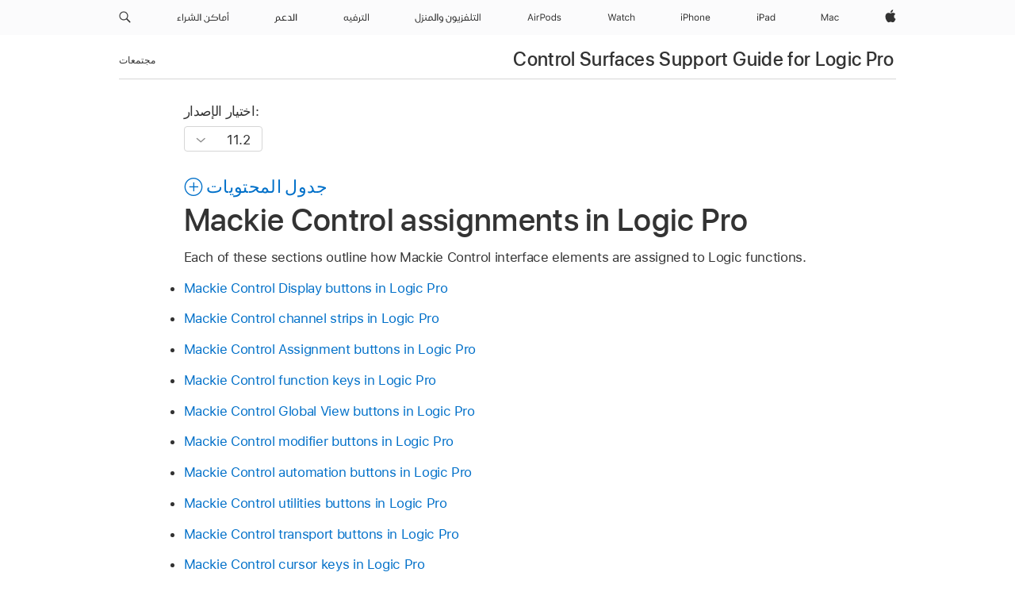

--- FILE ---
content_type: text/html;charset=utf-8
request_url: https://support.apple.com/ar-bh/guide/logicpro-css/ctls722245e5/mac
body_size: 33811
content:

    
<!DOCTYPE html>
<html lang="ar" prefix="og: http://ogp.me/ns#" dir=ltr>

<head>
	<meta name="viewport" content="width=device-width, initial-scale=1" />
	<meta http-equiv="content-type" content="text/html; charset=UTF-8" />
	<title lang="ar">Mackie Control assignments in Logic Pro - Apple دعم (BH)</title>
	<link rel="dns-prefetch" href="https://www.apple.com/" />
	<link rel="preconnect" href="https://www.apple.com/" crossorigin />
	<link rel="canonical" href="https://support.apple.com/ar-bh/guide/logicpro-css/ctls722245e5/mac" />
	<link rel="apple-touch-icon" href="/favicon.ico">
    <link rel="icon" type="image/png" href="/favicon.ico">
	
	
		<meta name="description" content="Learn how to assign Mackie Control interface elements to Logic Pro functions." />
		<meta property="og:url" content="https://support.apple.com/ar-bh/guide/logicpro-css/ctls722245e5/mac" />
		<meta property="og:title" content="Mackie Control assignments in Logic Pro" />
		<meta property="og:description" content="Learn how to assign Mackie Control interface elements to Logic Pro functions." />
		<meta property="og:site_name" content="Apple Support" />
		<meta property="og:locale" content="ar_BH" />
		<meta property="og:type" content="article" />
		<meta name="ac-gn-search-field[locale]" content="ar_BH" />
	

	
	
	
	
		<link rel="alternate" hreflang="en-us" href="https://support.apple.com/guide/logicpro-css/ctls722245e5/mac">
	
		<link rel="alternate" hreflang="en-mk" href="https://support.apple.com/en-mk/guide/logicpro-css/ctls722245e5/mac">
	
		<link rel="alternate" hreflang="ar-kw" href="https://support.apple.com/ar-kw/guide/logicpro-css/ctls722245e5/mac">
	
		<link rel="alternate" hreflang="en-mn" href="https://support.apple.com/en-mn/guide/logicpro-css/ctls722245e5/mac">
	
		<link rel="alternate" hreflang="gu-in" href="https://support.apple.com/gu-in/guide/logicpro-css/ctls722245e5/mac">
	
		<link rel="alternate" hreflang="en-il" href="https://support.apple.com/en-il/guide/logicpro-css/ctls722245e5/mac">
	
		<link rel="alternate" hreflang="en-eg" href="https://support.apple.com/en-eg/guide/logicpro-css/ctls722245e5/mac">
	
		<link rel="alternate" hreflang="en-mo" href="https://support.apple.com/en-mo/guide/logicpro-css/ctls722245e5/mac">
	
		<link rel="alternate" hreflang="en-in" href="https://support.apple.com/en-in/guide/logicpro-css/ctls722245e5/mac">
	
		<link rel="alternate" hreflang="en-uz" href="https://support.apple.com/en-uz/guide/logicpro-css/ctls722245e5/mac">
	
		<link rel="alternate" hreflang="en-ae" href="https://support.apple.com/en-ae/guide/logicpro-css/ctls722245e5/mac">
	
		<link rel="alternate" hreflang="fr-ne" href="https://support.apple.com/fr-ne/guide/logicpro-css/ctls722245e5/mac">
	
		<link rel="alternate" hreflang="en-mt" href="https://support.apple.com/en-mt/guide/logicpro-css/ctls722245e5/mac">
	
		<link rel="alternate" hreflang="ta-in" href="https://support.apple.com/ta-in/guide/logicpro-css/ctls722245e5/mac">
	
		<link rel="alternate" hreflang="zh-cn" href="https://support.apple.com/zh-cn/guide/logicpro-css/ctls722245e5/mac">
	
		<link rel="alternate" hreflang="en-al" href="https://support.apple.com/en-al/guide/logicpro-css/ctls722245e5/mac">
	
		<link rel="alternate" hreflang="en-is" href="https://support.apple.com/en-is/guide/logicpro-css/ctls722245e5/mac">
	
		<link rel="alternate" hreflang="en-mz" href="https://support.apple.com/en-mz/guide/logicpro-css/ctls722245e5/mac">
	
		<link rel="alternate" hreflang="te-in" href="https://support.apple.com/te-in/guide/logicpro-css/ctls722245e5/mac">
	
		<link rel="alternate" hreflang="en-am" href="https://support.apple.com/en-am/guide/logicpro-css/ctls722245e5/mac">
	
		<link rel="alternate" hreflang="fr-ml" href="https://support.apple.com/fr-ml/guide/logicpro-css/ctls722245e5/mac">
	
		<link rel="alternate" hreflang="fr-mu" href="https://support.apple.com/fr-mu/guide/logicpro-css/ctls722245e5/mac">
	
		<link rel="alternate" hreflang="en-ng" href="https://support.apple.com/en-ng/guide/logicpro-css/ctls722245e5/mac">
	
		<link rel="alternate" hreflang="en-az" href="https://support.apple.com/en-az/guide/logicpro-css/ctls722245e5/mac">
	
		<link rel="alternate" hreflang="en-vn" href="https://support.apple.com/en-vn/guide/logicpro-css/ctls722245e5/mac">
	
		<link rel="alternate" hreflang="ja-jp" href="https://support.apple.com/ja-jp/guide/logicpro-css/ctls722245e5/mac">
	
		<link rel="alternate" hreflang="de-ch" href="https://support.apple.com/de-ch/guide/logicpro-css/ctls722245e5/mac">
	
		<link rel="alternate" hreflang="or-in" href="https://support.apple.com/or-in/guide/logicpro-css/ctls722245e5/mac">
	
		<link rel="alternate" hreflang="ml-in" href="https://support.apple.com/ml-in/guide/logicpro-css/ctls722245e5/mac">
	
		<link rel="alternate" hreflang="ar-qa" href="https://support.apple.com/ar-qa/guide/logicpro-css/ctls722245e5/mac">
	
		<link rel="alternate" hreflang="en-jo" href="https://support.apple.com/en-jo/guide/logicpro-css/ctls722245e5/mac">
	
		<link rel="alternate" hreflang="en-bh" href="https://support.apple.com/en-bh/guide/logicpro-css/ctls722245e5/mac">
	
		<link rel="alternate" hreflang="es-cl" href="https://support.apple.com/es-cl/guide/logicpro-css/ctls722245e5/mac">
	
		<link rel="alternate" hreflang="fr-sn" href="https://support.apple.com/fr-sn/guide/logicpro-css/ctls722245e5/mac">
	
		<link rel="alternate" hreflang="fr-ca" href="https://support.apple.com/fr-ca/guide/logicpro-css/ctls722245e5/mac">
	
		<link rel="alternate" hreflang="es-co" href="https://support.apple.com/es-co/guide/logicpro-css/ctls722245e5/mac">
	
		<link rel="alternate" hreflang="en-bn" href="https://support.apple.com/en-bn/guide/logicpro-css/ctls722245e5/mac">
	
		<link rel="alternate" hreflang="en-sa" href="https://support.apple.com/en-sa/guide/logicpro-css/ctls722245e5/mac">
	
		<link rel="alternate" hreflang="ar-eg" href="https://support.apple.com/ar-eg/guide/logicpro-css/ctls722245e5/mac">
	
		<link rel="alternate" hreflang="fr-be" href="https://support.apple.com/fr-be/guide/logicpro-css/ctls722245e5/mac">
	
		<link rel="alternate" hreflang="en-bw" href="https://support.apple.com/en-bw/guide/logicpro-css/ctls722245e5/mac">
	
		<link rel="alternate" hreflang="en-by" href="https://support.apple.com/en-by/guide/logicpro-css/ctls722245e5/mac">
	
		<link rel="alternate" hreflang="fr-fr" href="https://support.apple.com/fr-fr/guide/logicpro-css/ctls722245e5/mac">
	
		<link rel="alternate" hreflang="en-ke" href="https://support.apple.com/en-ke/guide/logicpro-css/ctls722245e5/mac">
	
		<link rel="alternate" hreflang="en-kg" href="https://support.apple.com/en-kg/guide/logicpro-css/ctls722245e5/mac">
	
		<link rel="alternate" hreflang="en-om" href="https://support.apple.com/en-om/guide/logicpro-css/ctls722245e5/mac">
	
		<link rel="alternate" hreflang="en-ca" href="https://support.apple.com/en-ca/guide/logicpro-css/ctls722245e5/mac">
	
		<link rel="alternate" hreflang="en-ge" href="https://support.apple.com/en-ge/guide/logicpro-css/ctls722245e5/mac">
	
		<link rel="alternate" hreflang="fr-tn" href="https://support.apple.com/fr-tn/guide/logicpro-css/ctls722245e5/mac">
	
		<link rel="alternate" hreflang="ar-ae" href="https://support.apple.com/ar-ae/guide/logicpro-css/ctls722245e5/mac">
	
		<link rel="alternate" hreflang="de-at" href="https://support.apple.com/de-at/guide/logicpro-css/ctls722245e5/mac">
	
		<link rel="alternate" hreflang="en-kw" href="https://support.apple.com/en-kw/guide/logicpro-css/ctls722245e5/mac">
	
		<link rel="alternate" hreflang="bn-in" href="https://support.apple.com/bn-in/guide/logicpro-css/ctls722245e5/mac">
	
		<link rel="alternate" hreflang="en-kz" href="https://support.apple.com/en-kz/guide/logicpro-css/ctls722245e5/mac">
	
		<link rel="alternate" hreflang="en-gu" href="https://support.apple.com/en-gu/guide/logicpro-css/ctls722245e5/mac">
	
		<link rel="alternate" hreflang="en-gw" href="https://support.apple.com/en-gw/guide/logicpro-css/ctls722245e5/mac">
	
		<link rel="alternate" hreflang="fr-cf" href="https://support.apple.com/fr-cf/guide/logicpro-css/ctls722245e5/mac">
	
		<link rel="alternate" hreflang="pa-in" href="https://support.apple.com/pa-in/guide/logicpro-css/ctls722245e5/mac">
	
		<link rel="alternate" hreflang="fr-ci" href="https://support.apple.com/fr-ci/guide/logicpro-css/ctls722245e5/mac">
	
		<link rel="alternate" hreflang="fr-ch" href="https://support.apple.com/fr-ch/guide/logicpro-css/ctls722245e5/mac">
	
		<link rel="alternate" hreflang="es-us" href="https://support.apple.com/es-us/guide/logicpro-css/ctls722245e5/mac">
	
		<link rel="alternate" hreflang="kn-in" href="https://support.apple.com/kn-in/guide/logicpro-css/ctls722245e5/mac">
	
		<link rel="alternate" hreflang="fr-gn" href="https://support.apple.com/fr-gn/guide/logicpro-css/ctls722245e5/mac">
	
		<link rel="alternate" hreflang="fr-cm" href="https://support.apple.com/fr-cm/guide/logicpro-css/ctls722245e5/mac">
	
		<link rel="alternate" hreflang="fr-gq" href="https://support.apple.com/fr-gq/guide/logicpro-css/ctls722245e5/mac">
	
		<link rel="alternate" hreflang="en-lb" href="https://support.apple.com/en-lb/guide/logicpro-css/ctls722245e5/mac">
	
		<link rel="alternate" hreflang="en-tj" href="https://support.apple.com/en-tj/guide/logicpro-css/ctls722245e5/mac">
	
		<link rel="alternate" hreflang="en-tm" href="https://support.apple.com/en-tm/guide/logicpro-css/ctls722245e5/mac">
	
		<link rel="alternate" hreflang="en-ph" href="https://support.apple.com/en-ph/guide/logicpro-css/ctls722245e5/mac">
	
		<link rel="alternate" hreflang="ar-sa" href="https://support.apple.com/ar-sa/guide/logicpro-css/ctls722245e5/mac">
	
		<link rel="alternate" hreflang="en-lk" href="https://support.apple.com/en-lk/guide/logicpro-css/ctls722245e5/mac">
	
		<link rel="alternate" hreflang="ca-es" href="https://support.apple.com/ca-es/guide/logicpro-css/ctls722245e5/mac">
	
		<link rel="alternate" hreflang="de-de" href="https://support.apple.com/de-de/guide/logicpro-css/ctls722245e5/mac">
	
		<link rel="alternate" hreflang="fr-ma" href="https://support.apple.com/fr-ma/guide/logicpro-css/ctls722245e5/mac">
	
		<link rel="alternate" hreflang="zh-hk" href="https://support.apple.com/zh-hk/guide/logicpro-css/ctls722245e5/mac">
	
		<link rel="alternate" hreflang="ko-kr" href="https://support.apple.com/ko-kr/guide/logicpro-css/ctls722245e5/mac">
	
		<link rel="alternate" hreflang="de-li" href="https://support.apple.com/de-li/guide/logicpro-css/ctls722245e5/mac">
	
		<link rel="alternate" hreflang="ar-bh" href="https://support.apple.com/ar-bh/guide/logicpro-css/ctls722245e5/mac">
	
		<link rel="alternate" hreflang="es-es" href="https://support.apple.com/es-es/guide/logicpro-css/ctls722245e5/mac">
	
		<link rel="alternate" hreflang="ar-jo" href="https://support.apple.com/ar-jo/guide/logicpro-css/ctls722245e5/mac">
	
		<link rel="alternate" hreflang="fr-mg" href="https://support.apple.com/fr-mg/guide/logicpro-css/ctls722245e5/mac">
	
		<link rel="alternate" hreflang="es-mx" href="https://support.apple.com/es-mx/guide/logicpro-css/ctls722245e5/mac">
	
		<link rel="alternate" hreflang="ur-in" href="https://support.apple.com/ur-in/guide/logicpro-css/ctls722245e5/mac">
	
		<link rel="alternate" hreflang="ar-om" href="https://support.apple.com/ar-om/guide/logicpro-css/ctls722245e5/mac">
	
		<link rel="alternate" hreflang="en-qa" href="https://support.apple.com/en-qa/guide/logicpro-css/ctls722245e5/mac">
	
		<link rel="alternate" hreflang="mr-in" href="https://support.apple.com/mr-in/guide/logicpro-css/ctls722245e5/mac">
	
		<link rel="alternate" hreflang="en-md" href="https://support.apple.com/en-md/guide/logicpro-css/ctls722245e5/mac">
	
		<link rel="alternate" hreflang="de-lu" href="https://support.apple.com/de-lu/guide/logicpro-css/ctls722245e5/mac">
	
		<link rel="alternate" hreflang="fr-lu" href="https://support.apple.com/fr-lu/guide/logicpro-css/ctls722245e5/mac">
	
		<link rel="alternate" hreflang="en-me" href="https://support.apple.com/en-me/guide/logicpro-css/ctls722245e5/mac">
	

		<link rel="preload" as="style" href="/clientside/build/apd-sasskit.built.css" onload="this.onload=null;this.rel='stylesheet'">
		<noscript>
			<link rel="stylesheet" href="/clientside/build/apd-sasskit.built.css" type="text/css" />
		</noscript>

		
				<link rel="preload" as="style" href="/clientside/build/app-apd.rtl.css" onload="this.onload=null;this.rel='stylesheet'">
				<noscript>
					<link rel="stylesheet" href="/clientside/build/app-apd.rtl.css" type="text/css" />
				</noscript>
				<link rel="preload" as="style" href="/clientside/build/apd_rtl_overrides.css"
					onload="this.onload=null;this.rel='stylesheet'">
				<noscript>
					<link rel="stylesheet" href="/clientside/build/apd_rtl_overrides.css" type="text/css" />
				</noscript>
        

	
    <link rel="preload" as="style"
        href="//www.apple.com/wss/fonts?families=:SF+Pro+Gulf,v1:200,300,400,500,600|SF+Pro,v1:200,300,400,500,600|SF+Pro+Icons,v1"
        onload="this.onload=null;this.rel='stylesheet'">
    <noscript>
        <link rel="stylesheet" href="//www.apple.com/wss/fonts?families=:SF+Pro+Gulf,v1:200,300,400,500,600|SF+Pro,v1:200,300,400,500,600|SF+Pro+Icons,v1" type="text/css" />
    </noscript>


	<script>
 
    var _applemd = {
        page: {
            
            site_section: "kb",
            
            content_type: "bk",
            info_type: "",
            topics: "",
            in_house: "",
            locale: "ar-bh",
            
                content_template: "topic",
            
            friendly_content: {
                title: `Control Surfaces Support Guide for Logic Pro`,
                publish_date: "05282025",
                
                    topic_id:   "CTLS722245E5",
                    article_id        :   "BK_3F2193EA98FD869B9C7E00AA89294A61_CTLS722245E5",
                    product_version   :   "logicpro-css, 11.2",
                    os_version        :   "11.2, 14.4",
                    article_version   :   "1"
                
            },
            
            
        },
        
            product: "logicpro-css"
        
    };
    const isMobilePlayer = /iPhone|iPod|Android/i.test(navigator.userAgent);
    

</script>

	
	<script>
		var data = {	
			showHelpFulfeedBack: true,
			id: "BK_3F2193EA98FD869B9C7E00AA89294A61_CTLS722245E5",
			locale: "en_US",
			podCookie: "bh~ar",
			source : "",
			isSecureEnv: false,
			dtmPageSource: "topic",
			domain: "support.apple.com",
			isNeighborJsEnabled: true,
            dtmPageName: "acs.pageload"
		}
		window.appState = JSON.stringify(data);
	</script>
	 
		<script src="/clientside/build/nn.js" type="text/javascript" charset="utf-8"></script>
<script>
    
     var neighborInitData = {
        appDataSchemaVersion: '1.0.0',
        webVitalDataThrottlingPercentage: 100,
        reportThrottledWebVitalDataTypes: ['system:dom-content-loaded', 'system:load', 'system:unfocus', 'system:focus', 'system:unload', 'system:page-hide', 'system:visibility-change-visible', 'system:visibility-change-hidden', 'system:event', 'app:load', 'app:unload', 'app:event'],
        trackMarcomSearch: true,
        trackSurvey: true,
        
        endpoint: 'https://supportmetrics.apple.com/content/services/stats'
    }
</script>

	



</head>


	<body id="ctls722245e5" dir="ltr" data-istaskopen="false" lang="en" class="ac-gn-current-support no-js AppleTopic apd-topic" data-designversion="2" itemscope
		itemtype="https://schema.org/TechArticle">

    
	
		





		 <meta name="globalnav-store-key" content="S2A49YFKJF2JAT22K" />
<meta name="globalnav-search-field[name]" content="q" />
<meta name="globalnav-search-field[action]" content="https://support.apple.com/kb/index" />
<meta name="globalnav-search-field[src]" content="globalnav_support" />
<meta name="globalnav-search-field[type]" content="organic" />
<meta name="globalnav-search-field[page]" content="search" />
<meta name="globalnav-search-field[locale]" content="ar_BH" />
<meta name="globalnav-search-field[placeholder]" content="البحث في الدّعم" />
<link
  rel="stylesheet"
  type="text/css"
  href="https://www.apple.com/api-www/global-elements/global-header/v1/assets/globalheader.css"
/>
<div id="globalheader" class="globalnav-scrim globalheader-light"><aside id="globalmessage-segment" lang="ar-BH" dir="rtl" class="globalmessage-segment"><ul data-strings="{}" class="globalmessage-segment-content"></ul></aside><nav id="globalnav" lang="ar-BH" dir="rtl" aria-label="العامة" data-analytics-element-engagement-start="globalnav:onFlyoutOpen" data-analytics-element-engagement-end="globalnav:onFlyoutClose" data-analytics-activitymap-region-id="global nav" data-analytics-region="global nav" class="globalnav no-js   "><div class="globalnav-content"><div class="globalnav-item globalnav-menuback"><button aria-label="القائمة الرئيسية" class="globalnav-menuback-button"><span class="globalnav-chevron-icon"><svg height="48" viewBox="0 0 9 48" width="9" xmlns="http://www.w3.org/2000/svg"><path d="m1.5618 24.0621 6.5581-6.4238c.2368-.2319.2407-.6118.0088-.8486-.2324-.2373-.6123-.2407-.8486-.0088l-7 6.8569c-.1157.1138-.1807.2695-.1802.4316.001.1621.0674.3174.1846.4297l7 6.7241c.1162.1118.2661.1675.4155.1675.1577 0 .3149-.062.4326-.1846.2295-.2388.2222-.6187-.0171-.8481z"></path></svg></span></button></div><ul id="globalnav-list" class="globalnav-list"><li data-analytics-element-engagement="globalnav hover - apple" class="
				globalnav-item
				globalnav-item-apple
				
				
			"><a href="https://www.apple.com/bh-ar/" data-globalnav-item-name="apple" data-analytics-title="apple home" aria-label="Apple‏" class="globalnav-link globalnav-link-apple"><span class="globalnav-image-regular globalnav-link-image"><svg height="44" viewBox="0 0 14 44" width="14" xmlns="http://www.w3.org/2000/svg"><path d="m13.0729 17.6825a3.61 3.61 0 0 0 -1.7248 3.0365 3.5132 3.5132 0 0 0 2.1379 3.2223 8.394 8.394 0 0 1 -1.0948 2.2618c-.6816.9812-1.3943 1.9623-2.4787 1.9623s-1.3633-.63-2.613-.63c-1.2187 0-1.6525.6507-2.644.6507s-1.6834-.9089-2.4787-2.0243a9.7842 9.7842 0 0 1 -1.6628-5.2776c0-3.0984 2.014-4.7405 3.9969-4.7405 1.0535 0 1.9314.6919 2.5924.6919.63 0 1.6112-.7333 2.8092-.7333a3.7579 3.7579 0 0 1 3.1604 1.5802zm-3.7284-2.8918a3.5615 3.5615 0 0 0 .8469-2.22 1.5353 1.5353 0 0 0 -.031-.32 3.5686 3.5686 0 0 0 -2.3445 1.2084 3.4629 3.4629 0 0 0 -.8779 2.1585 1.419 1.419 0 0 0 .031.2892 1.19 1.19 0 0 0 .2169.0207 3.0935 3.0935 0 0 0 2.1586-1.1368z"></path></svg></span><span class="globalnav-image-compact globalnav-link-image"><svg height="48" viewBox="0 0 17 48" width="17" xmlns="http://www.w3.org/2000/svg"><path d="m15.5752 19.0792a4.2055 4.2055 0 0 0 -2.01 3.5376 4.0931 4.0931 0 0 0 2.4908 3.7542 9.7779 9.7779 0 0 1 -1.2755 2.6351c-.7941 1.1431-1.6244 2.2862-2.8878 2.2862s-1.5883-.734-3.0443-.734c-1.42 0-1.9252.7581-3.08.7581s-1.9611-1.0589-2.8876-2.3584a11.3987 11.3987 0 0 1 -1.9373-6.1487c0-3.61 2.3464-5.523 4.6566-5.523 1.2274 0 2.25.8062 3.02.8062.734 0 1.8771-.8543 3.2729-.8543a4.3778 4.3778 0 0 1 3.6822 1.841zm-6.8586-2.0456a1.3865 1.3865 0 0 1 -.2527-.024 1.6557 1.6557 0 0 1 -.0361-.337 4.0341 4.0341 0 0 1 1.0228-2.5148 4.1571 4.1571 0 0 1 2.7314-1.4078 1.7815 1.7815 0 0 1 .0361.373 4.1487 4.1487 0 0 1 -.9867 2.587 3.6039 3.6039 0 0 1 -2.5148 1.3236z"></path></svg></span><span class="globalnav-link-text">Apple‏</span></a></li><li data-topnav-flyout-item="menu" data-topnav-flyout-label="Menu" role="none" class="globalnav-item globalnav-menu"><div data-topnav-flyout="menu" class="globalnav-flyout"><div class="globalnav-menu-list"><div data-analytics-element-engagement="globalnav hover - mac" class="
				globalnav-item
				globalnav-item-mac
				globalnav-item-menu
				
			"><ul role="none" class="globalnav-submenu-trigger-group"><li class="globalnav-submenu-trigger-item"><a href="https://www.apple.com/bh-ar/mac/" data-globalnav-item-name="mac" data-topnav-flyout-trigger-compact="true" data-analytics-title="mac" data-analytics-element-engagement="hover - mac" aria-label="Mac" class="globalnav-link globalnav-submenu-trigger-link globalnav-link-mac"><span class="globalnav-link-text-container"><span class="globalnav-image-regular globalnav-link-image"><svg height="44" viewBox="0 0 23 44" width="23" xmlns="http://www.w3.org/2000/svg"><path d="m8.1558 25.9987v-6.457h-.0703l-2.666 6.457h-.8907l-2.666-6.457h-.0703v6.457h-.9844v-8.4551h1.2246l2.8945 7.0547h.0938l2.8945-7.0547h1.2246v8.4551zm2.5166-1.7696c0-1.1309.832-1.7812 2.3027-1.8691l1.8223-.1113v-.5742c0-.7793-.4863-1.207-1.4297-1.207-.7559 0-1.2832.2871-1.4238.7852h-1.0195c.1348-1.0137 1.1309-1.6816 2.4785-1.6816 1.541 0 2.4023.791 2.4023 2.1035v4.3242h-.9609v-.9318h-.0938c-.4102.6738-1.1016 1.043-1.9453 1.043-1.2246 0-2.1328-.7266-2.1328-1.8809zm4.125-.5859v-.5801l-1.6992.1113c-.9609.0645-1.3828.3984-1.3828 1.0312 0 .6445.5449 1.0195 1.2773 1.0195 1.0371.0001 1.8047-.6796 1.8047-1.5819zm6.958-2.0273c-.1641-.627-.7207-1.1367-1.6289-1.1367-1.1367 0-1.8516.9082-1.8516 2.3379 0 1.459.7266 2.3848 1.8516 2.3848.8496 0 1.4414-.3926 1.6289-1.1074h1.0195c-.1816 1.1602-1.125 2.0156-2.6426 2.0156-1.7695 0-2.9004-1.2832-2.9004-3.293 0-1.9688 1.125-3.2461 2.8945-3.2461 1.5352 0 2.4727.9199 2.6484 2.0449z"></path></svg></span><span class="globalnav-link-text">Mac</span></span></a></li></ul></div><div data-analytics-element-engagement="globalnav hover - ipad" class="
				globalnav-item
				globalnav-item-ipad
				globalnav-item-menu
				
			"><ul role="none" class="globalnav-submenu-trigger-group"><li class="globalnav-submenu-trigger-item"><a href="https://www.apple.com/bh-ar/ipad/" data-globalnav-item-name="ipad" data-topnav-flyout-trigger-compact="true" data-analytics-title="ipad" data-analytics-element-engagement="hover - ipad" aria-label="iPad‏" class="globalnav-link globalnav-submenu-trigger-link globalnav-link-ipad"><span class="globalnav-link-text-container"><span class="globalnav-image-regular globalnav-link-image"><svg height="44" viewBox="0 0 24 44" width="24" xmlns="http://www.w3.org/2000/svg"><path d="m14.9575 23.7002c0 .902-.768 1.582-1.805 1.582-.732 0-1.277-.375-1.277-1.02 0-.632.422-.966 1.383-1.031l1.699-.111zm-1.395-4.072c-1.347 0-2.343.668-2.478 1.681h1.019c.141-.498.668-.785 1.424-.785.944 0 1.43.428 1.43 1.207v.574l-1.822.112c-1.471.088-2.303.738-2.303 1.869 0 1.154.908 1.881 2.133 1.881.844 0 1.535-.369 1.945-1.043h.094v.931h.961v-4.324c0-1.312-.862-2.103-2.403-2.103zm6.769 5.575c-1.155 0-1.846-.885-1.846-2.361 0-1.471.697-2.362 1.846-2.362 1.142 0 1.857.914 1.857 2.362 0 1.459-.709 2.361-1.857 2.361zm1.834-8.027v3.503h-.088c-.358-.691-1.102-1.107-1.981-1.107-1.605 0-2.654 1.289-2.654 3.27 0 1.986 1.037 3.269 2.654 3.269.873 0 1.623-.416 2.022-1.119h.093v1.008h.961v-8.824zm-15.394 4.869h-1.863v-3.563h1.863c1.225 0 1.899.639 1.899 1.799 0 1.119-.697 1.764-1.899 1.764zm.276-4.5h-3.194v8.455h1.055v-3.018h2.127c1.588 0 2.719-1.119 2.719-2.701 0-1.611-1.108-2.736-2.707-2.736zm-6.064 8.454h1.008v-6.316h-1.008zm-.199-8.237c0-.387.316-.704.703-.704s.703.317.703.704c0 .386-.316.703-.703.703s-.703-.317-.703-.703z"></path></svg></span><span class="globalnav-link-text">iPad‏</span></span></a></li></ul></div><div data-analytics-element-engagement="globalnav hover - iphone" class="
				globalnav-item
				globalnav-item-iphone
				globalnav-item-menu
				
			"><ul role="none" class="globalnav-submenu-trigger-group"><li class="globalnav-submenu-trigger-item"><a href="https://www.apple.com/bh-ar/iphone/" data-globalnav-item-name="iphone" data-topnav-flyout-trigger-compact="true" data-analytics-title="iphone" data-analytics-element-engagement="hover - iphone" aria-label="iPhone" class="globalnav-link globalnav-submenu-trigger-link globalnav-link-iphone"><span class="globalnav-link-text-container"><span class="globalnav-image-regular globalnav-link-image"><svg height="44" viewBox="0 0 38 44" width="38" xmlns="http://www.w3.org/2000/svg"><path d="m32.7129 22.3203h3.48c-.023-1.119-.691-1.857-1.693-1.857-1.008 0-1.711.738-1.787 1.857zm4.459 2.045c-.293 1.078-1.277 1.746-2.66 1.746-1.752 0-2.848-1.266-2.848-3.264 0-1.986 1.113-3.275 2.848-3.275 1.705 0 2.742 1.213 2.742 3.176v.386h-4.541v.047c.053 1.248.75 2.039 1.822 2.039.815 0 1.366-.298 1.629-.855zm-12.282-4.682h.961v.996h.094c.316-.697.932-1.107 1.898-1.107 1.418 0 2.209.838 2.209 2.338v4.09h-1.007v-3.844c0-1.137-.481-1.676-1.489-1.676s-1.658.674-1.658 1.781v3.739h-1.008zm-2.499 3.158c0-1.5-.674-2.361-1.869-2.361-1.196 0-1.87.861-1.87 2.361 0 1.495.674 2.362 1.87 2.362 1.195 0 1.869-.867 1.869-2.362zm-4.782 0c0-2.033 1.114-3.269 2.913-3.269 1.798 0 2.912 1.236 2.912 3.269 0 2.028-1.114 3.27-2.912 3.27-1.799 0-2.913-1.242-2.913-3.27zm-6.636-5.666h1.008v3.504h.093c.317-.697.979-1.107 1.946-1.107 1.336 0 2.179.855 2.179 2.338v4.09h-1.007v-3.844c0-1.119-.504-1.676-1.459-1.676-1.131 0-1.752.715-1.752 1.781v3.739h-1.008zm-6.015 4.87h1.863c1.202 0 1.899-.645 1.899-1.764 0-1.16-.674-1.799-1.899-1.799h-1.863zm2.139-4.5c1.599 0 2.707 1.125 2.707 2.736 0 1.582-1.131 2.701-2.719 2.701h-2.127v3.018h-1.055v-8.455zm-6.114 8.454h1.008v-6.316h-1.008zm-.2-8.238c0-.386.317-.703.703-.703.387 0 .704.317.704.703 0 .387-.317.704-.704.704-.386 0-.703-.317-.703-.704z"></path></svg></span><span class="globalnav-link-text">iPhone</span></span></a></li></ul></div><div data-analytics-element-engagement="globalnav hover - watch" class="
				globalnav-item
				globalnav-item-watch
				globalnav-item-menu
				
			"><ul role="none" class="globalnav-submenu-trigger-group"><li class="globalnav-submenu-trigger-item"><a href="https://www.apple.com/bh-ar/watch/" data-globalnav-item-name="watch" data-topnav-flyout-trigger-compact="true" data-analytics-title="watch" data-analytics-element-engagement="hover - watch" aria-label="Watch" class="globalnav-link globalnav-submenu-trigger-link globalnav-link-watch"><span class="globalnav-link-text-container"><span class="globalnav-image-regular globalnav-link-image"><svg height="44" viewBox="0 0 35 44" width="35" xmlns="http://www.w3.org/2000/svg"><path d="m28.9819 17.1758h1.008v3.504h.094c.316-.697.978-1.108 1.945-1.108 1.336 0 2.18.856 2.18 2.338v4.09h-1.008v-3.844c0-1.119-.504-1.675-1.459-1.675-1.131 0-1.752.715-1.752 1.781v3.738h-1.008zm-2.42 4.441c-.164-.627-.721-1.136-1.629-1.136-1.137 0-1.852.908-1.852 2.338 0 1.459.727 2.384 1.852 2.384.849 0 1.441-.392 1.629-1.107h1.019c-.182 1.16-1.125 2.016-2.642 2.016-1.77 0-2.901-1.284-2.901-3.293 0-1.969 1.125-3.247 2.895-3.247 1.535 0 2.472.92 2.648 2.045zm-6.533-3.568v1.635h1.407v.844h-1.407v3.574c0 .744.282 1.06.938 1.06.182 0 .281-.006.469-.023v.85c-.2.035-.393.058-.592.058-1.301 0-1.822-.48-1.822-1.687v-3.832h-1.02v-.844h1.02v-1.635zm-4.2 5.596v-.58l-1.699.111c-.961.064-1.383.398-1.383 1.031 0 .645.545 1.02 1.277 1.02 1.038 0 1.805-.68 1.805-1.582zm-4.125.586c0-1.131.832-1.782 2.303-1.869l1.822-.112v-.574c0-.779-.486-1.207-1.43-1.207-.755 0-1.283.287-1.423.785h-1.02c.135-1.014 1.131-1.682 2.479-1.682 1.541 0 2.402.792 2.402 2.104v4.324h-.961v-.931h-.094c-.41.673-1.101 1.043-1.945 1.043-1.225 0-2.133-.727-2.133-1.881zm-7.684 1.769h-.996l-2.303-8.455h1.101l1.682 6.873h.07l1.893-6.873h1.066l1.893 6.873h.07l1.682-6.873h1.101l-2.302 8.455h-.996l-1.946-6.674h-.07z"></path></svg></span><span class="globalnav-link-text">Watch</span></span></a></li></ul></div><div data-analytics-element-engagement="globalnav hover - airpods" class="
				globalnav-item
				globalnav-item-airpods
				globalnav-item-menu
				
			"><ul role="none" class="globalnav-submenu-trigger-group"><li class="globalnav-submenu-trigger-item"><a href="https://www.apple.com/bh-ar/airpods/" data-globalnav-item-name="airpods" data-topnav-flyout-trigger-compact="true" data-analytics-title="airpods" data-analytics-element-engagement="hover - airpods" aria-label="AirPods" class="globalnav-link globalnav-submenu-trigger-link globalnav-link-airpods"><span class="globalnav-link-text-container"><span class="globalnav-image-regular globalnav-link-image"><svg height="44" viewBox="0 0 43 44" width="43" xmlns="http://www.w3.org/2000/svg"><path d="m11.7153 19.6836h.961v.937h.094c.187-.615.914-1.048 1.752-1.048.164 0 .375.011.504.029v1.008c-.082-.024-.446-.059-.645-.059-.961 0-1.658.645-1.658 1.535v3.914h-1.008zm28.135-.111c1.324 0 2.244.656 2.379 1.693h-.996c-.135-.504-.627-.838-1.389-.838-.75 0-1.336.381-1.336.943 0 .434.352.704 1.096.885l.973.235c1.189.287 1.763.802 1.763 1.711 0 1.13-1.095 1.91-2.531 1.91-1.406 0-2.373-.674-2.484-1.723h1.037c.17.533.674.873 1.482.873.85 0 1.459-.404 1.459-.984 0-.434-.328-.727-1.002-.891l-1.084-.264c-1.183-.287-1.722-.796-1.722-1.71 0-1.049 1.013-1.84 2.355-1.84zm-6.665 5.631c-1.155 0-1.846-.885-1.846-2.362 0-1.471.697-2.361 1.846-2.361 1.142 0 1.857.914 1.857 2.361 0 1.459-.709 2.362-1.857 2.362zm1.834-8.028v3.504h-.088c-.358-.691-1.102-1.107-1.981-1.107-1.605 0-2.654 1.289-2.654 3.269 0 1.987 1.037 3.27 2.654 3.27.873 0 1.623-.416 2.022-1.119h.094v1.007h.961v-8.824zm-9.001 8.028c-1.195 0-1.869-.868-1.869-2.362 0-1.5.674-2.361 1.869-2.361 1.196 0 1.869.861 1.869 2.361 0 1.494-.673 2.362-1.869 2.362zm0-5.631c-1.799 0-2.912 1.236-2.912 3.269 0 2.028 1.113 3.27 2.912 3.27s2.912-1.242 2.912-3.27c0-2.033-1.113-3.269-2.912-3.269zm-17.071 6.427h1.008v-6.316h-1.008zm-.199-8.238c0-.387.317-.703.703-.703.387 0 .703.316.703.703s-.316.703-.703.703c-.386 0-.703-.316-.703-.703zm-6.137 4.922 1.324-3.773h.093l1.325 3.773zm1.892-5.139h-1.043l-3.117 8.455h1.107l.85-2.42h3.363l.85 2.42h1.107zm14.868 4.5h-1.864v-3.562h1.864c1.224 0 1.898.639 1.898 1.799 0 1.119-.697 1.763-1.898 1.763zm.275-4.5h-3.193v8.455h1.054v-3.017h2.127c1.588 0 2.719-1.119 2.719-2.701 0-1.612-1.107-2.737-2.707-2.737z"></path></svg></span><span class="globalnav-link-text">AirPods</span></span></a></li></ul></div><div data-analytics-element-engagement="globalnav hover - tv-home" class="
				globalnav-item
				globalnav-item-tv-home
				globalnav-item-menu
				
			"><ul role="none" class="globalnav-submenu-trigger-group"><li class="globalnav-submenu-trigger-item"><a href="https://www.apple.com/bh-ar/tv-home/" data-globalnav-item-name="tv-home" data-topnav-flyout-trigger-compact="true" data-analytics-title="tv &amp; home" data-analytics-element-engagement="hover - tv &amp; home" aria-label="التلفزيون والمنزل" class="globalnav-link globalnav-submenu-trigger-link globalnav-link-tv-home"><span class="globalnav-link-text-container"><span class="globalnav-image-regular globalnav-link-image"><svg height="44" width="84" viewBox="0 0 84 44" xmlns="http://www.w3.org/2000/svg"><path d="m2.1504 28.2734c-1.0254-.5566-1.623-1.6699-1.623-3.3516v-1.0488h1.084v1.0488c0 .6504.0996 1.1895.3047 1.6113.3984.8496 1.125 1.2539 2.0156 1.2539.4453 0 .8438-.1055 1.1895-.3105.6914-.4102 1.1133-1.248 1.1133-2.5547v-7.7461h1.084v7.7461c0 .8379-.1406 1.541-.4277 2.0977-.5684 1.1191-1.6172 1.6699-2.959 1.6699-.674.0001-1.2716-.1406-1.7814-.416zm7.2041-8.5722c0-.3926.3223-.6738.7031-.6738.3926 0 .7031.2812.7031.6738 0 .375-.3105.668-.7031.668-.3808-.0001-.7031-.293-.7031-.668zm1.2305 6.2988c-.0352.5566-.1465 1.0195-.334 1.3887-.4688.9082-1.3184 1.3008-2.4141 1.3008h-.2168v-.8672h.1289c.3281 0 .627-.0703.8906-.2051.5332-.2754.873-.8965.873-2.0215v-3.791h1.084v3.293h1.4121c.9785 0 1.541-.5508 1.541-1.6816v-1.6113h1.0898v1.6113c0 1.1309.5742 1.6816 1.541 1.6816h.0469l.1758.0703v.7734l-.1757.0586h-.3164c-.7266 0-1.2949-.2168-1.7109-.6562-.1641-.1758-.2988-.3809-.3984-.6211h-.0118c-.082.2402-.1875.4453-.3223.6211-.3456.4394-.8407.6562-1.4677.6562zm2.8066-6.2988c0-.3926.3223-.6738.7031-.6738.3926 0 .7031.2812.7031.6738 0 .375-.3105.668-.7031.668-.3808-.0001-.7031-.293-.7031-.668zm10.8457 6.2988h-.3457c-.7324 0-1.2891-.2168-1.6816-.6562-.1699-.1816-.3047-.4102-.3984-.6738h-.0234c-.0879.2578-.2109.4805-.3633.6621-.3692.4452-.9552.6679-1.7696.6679h-3.4277l-.1758-.0586v-.7852l.1758-.0586h1.2832v-1.6406c0-.6445.1113-1.1895.334-1.6348.4453-.8848 1.248-1.3535 2.2324-1.3535.498 0 .9375.1172 1.3242.3516.7676.4688 1.2422 1.3184 1.2422 2.3965v.1992c0 1.1484.5508 1.6816 1.5176 1.6816h.0762l.1758.0703v.7734zm-4.582-.9023c1.2949 0 1.9043-.6211 1.9043-1.8809 0-.3633-.0645-.6855-.1875-.9609-.2578-.5566-.7207-.8848-1.3008-.8848-.9082 0-1.4766.7207-1.4766 2.0859v1.6406h1.0606zm4.4062.8437v-.7852l.1758-.0586h1.3594v-7.9219h1.0898v8.8243h-2.4492zm4.2862-8.7656h1.084v8.8242h-1.084zm3.29 10.6054h.0352c1.5234 0 2.4375-.5215 2.8652-1.4355.0527-.1113.0938-.2227.1348-.3457h-.3691c-.8027 0-1.4648-.123-1.9805-.3633-1.0312-.4805-1.5176-1.3711-1.5176-2.5371 0-.498.1113-.9492.3281-1.3477.4395-.791 1.2363-1.2832 2.2383-1.2832.4863 0 .9199.1172 1.3066.3516.7734.4688 1.2598 1.3711 1.2598 2.6367v1.2949c0 .7969-.1465 1.4883-.4453 2.0742-.5977 1.1777-1.8457 1.8574-3.8379 1.8574h-.0176zm3.2168-3.0292v-1.295c0-1.3418-.6094-2.0859-1.4824-2.0859-.2871 0-.5449.0762-.7676.2285-.4512.3105-.7148.8496-.7148 1.5 0 .4395.0938.8086.2812 1.1074.3691.5918 1.1074.8906 2.2148.8906h.457c.0059-.1113.0118-.2285.0118-.3456zm6.1309 3.5214c-1.0254-.5566-1.623-1.6699-1.623-3.3516v-1.0488h1.084v1.0488c0 .6504.0996 1.1895.3047 1.6113.3984.8496 1.125 1.2539 2.0156 1.2539.4453 0 .8438-.1055 1.1895-.3105.6914-.4102 1.1133-1.248 1.1133-2.5547v-4.2891h1.084v4.2891c0 .8379-.1406 1.541-.4277 2.0977-.5684 1.1191-1.6172 1.6699-2.959 1.6699-.674.0001-1.2717-.1406-1.7814-.416zm1.0429-7.7988c0-.3926.3223-.6738.7031-.6738.3926 0 .7031.2812.7031.6738 0 .375-.3105.668-.7031.668-.3808 0-.7031-.293-.7031-.668zm9.5505 4.2774v-1.295c0-1.3418-.6094-2.0859-1.4824-2.0859-.2871 0-.5449.0762-.7676.2285-.4512.3105-.7148.8496-.7148 1.5 0 .4395.0938.8086.2812 1.1074.3691.5918 1.1074.8906 2.2148.8906h.457c.006-.1113.0118-.2285.0118-.3456zm2.1126 3.1875c0-.3926.3223-.6738.7031-.6738.3926 0 .7031.2812.7031.6738 0 .375-.3105.668-.7031.668-.3808-.0001-.7031-.293-.7031-.668zm.3086-1.9395h-1.4778c-.0762.293-.1758.5684-.3047.8203-.5918 1.1777-1.8281 1.8574-3.8145 1.8633h-.041v-.9023h.0352c1.5234-.0059 2.4375-.5273 2.8652-1.4355.0527-.1113.0938-.2227.1348-.3457h-.3692c-.8027 0-1.4648-.123-1.9805-.3633-1.0312-.4805-1.5176-1.3711-1.5176-2.5371 0-.498.1113-.9492.3281-1.3477.4395-.791 1.2363-1.2832 2.2383-1.2832.4863 0 .9199.1172 1.3066.3516.7734.4688 1.2598 1.3711 1.2598 2.6367v1.2949c0 .1172-.0059.2344-.0117.3457h1.3008.0032 1.7168v-4.4648h1.084v5.3671zm1.7305 1.9395c0-.3926.3223-.6738.7031-.6738.3926 0 .7031.2812.7031.6738 0 .375-.3105.668-.7031.668-.3809-.0001-.7031-.293-.7031-.668zm3.2841-8.2383c0-.3926.3223-.6738.7031-.6738.3926 0 .7031.2812.7031.6738 0 .375-.3105.668-.7031.668-.3808-.0001-.7031-.293-.7031-.668zm7.752 5.3965v-1.6407c0-1.3418-.6094-2.0859-1.4766-2.0859-.2871 0-.5391.0762-.7617.2285-.4512.3047-.7266.8438-.7266 1.4707 0 .3809.0938.7266.2812 1.0312.3691.6152 1.1074.9961 2.2148.9961h.4689zm-2.1855-6.7325c0-.3926.3223-.6738.7031-.6738.3926 0 .7031.2812.7031.6738 0 .375-.3105.668-.7031.668-.3809 0-.7031-.293-.7031-.668zm-4.3243 7.6348c-.0059.5449-.0996.9844-.2695 1.3125-.3574.6973-.9961.9668-1.7754.9668-.1465 0-.252-.0059-.375-.0117v-.8555h.1172c.7793 0 1.2188-.3223 1.2188-1.4766v-4.1309h1.084v3.293h3.5508v-.041c-.1934-.1348-.375-.2988-.5391-.4863-.334-.3691-.5508-.8672-.5508-1.5645 0-.4688.1113-.8965.3398-1.2773.4512-.7676 1.2598-1.2598 2.2266-1.2598.4863 0 .9199.1172 1.3066.3516.7734.4746 1.2598 1.3887 1.2598 2.6953v1.582h1.3359c.9785 0 1.541-.5508 1.541-1.6816v-6.2402h1.0898v6.2402c0 1.1309.5742 1.6816 1.541 1.6816h.0469l.1758.0703v.7734l-.1757.0587h-.3164c-.7266 0-1.2891-.2168-1.6875-.6562-.1582-.1758-.2871-.3809-.3867-.6211h-.0469c-.082.2402-.1875.4453-.3223.6211-.3457.4394-.832.6562-1.459.6562zm12.9727-.0586v-.7852l.1758-.0586h.0469c.9785 0 1.541-.5508 1.541-1.6816v-1.6113h1.0898v1.6113c0 1.1309.5742 1.6816 1.541 1.6816h.0469l.1758.0703v.7734l-.1758.0587h-.3164c-.7266 0-1.2949-.2168-1.7109-.6562-.1641-.1758-.2988-.3809-.3984-.6211h-.0117c-.082.2402-.1875.4453-.3223.6211-.3458.4394-.8321.6562-1.4591.6562h-.0469zm.5859-6.2402c0-.3926.3223-.6738.7031-.6738.3926 0 .7031.2812.7031.6738 0 .375-.3105.668-.7031.668-.3808-.0001-.7031-.293-.7031-.668zm2.0391 0c0-.3926.3223-.6738.7031-.6738.3926 0 .7031.2812.7031.6738 0 .375-.3105.668-.7031.668-.3808-.0001-.7031-.293-.7031-.668zm1.6406 6.2402v-.7852l.1758-.0586h1.3594v-7.9219h1.0898v8.8243h-2.4492zm4.2861-8.7656h1.084v8.8242h-1.084z"></path></svg></span><span class="globalnav-link-text">التلفزيون والمنزل</span></span></a></li></ul></div><div data-analytics-element-engagement="globalnav hover - entertainment" class="
				globalnav-item
				globalnav-item-entertainment
				globalnav-item-menu
				
			"><ul role="none" class="globalnav-submenu-trigger-group"><li class="globalnav-submenu-trigger-item"><a href="https://www.apple.com/bh-ar/entertainment/" data-globalnav-item-name="entertainment" data-topnav-flyout-trigger-compact="true" data-analytics-title="entertainment" data-analytics-element-engagement="hover - entertainment" aria-label="الترفيه" class="globalnav-link globalnav-submenu-trigger-link globalnav-link-entertainment"><span class="globalnav-link-text-container"><span class="globalnav-image-regular globalnav-link-image"><svg height="44" viewBox="0 0 33 44" width="33" xmlns="http://www.w3.org/2000/svg"><path d="m4.6523 23.416v-1.8809h-.9141c-1.3945 0-2.0508.7324-2.0508 1.8223 0 1.1074.668 1.8516 1.5 1.8516.9199 0 1.4649-.5859 1.4649-1.793zm3.2988 4.3477c0-.3633.293-.6445.6504-.6445.3633 0 .6562.2812.6562.6445 0 .3516-.293.6387-.6562.6387-.3574 0-.6504-.2871-.6504-.6387zm1.7051 0c0-.3633.293-.6445.6504-.6445.3633 0 .6562.2812.6562.6445 0 .3516-.293.6387-.6562.6387-.3574 0-.6504-.2871-.6504-.6387zm8.168-4.248v2.4844h-6.5449c-1.0195 0-1.752-.4336-2.1035-1.2773h-.0176c-.2871.8438-.9023 1.2773-1.7812 1.2773h-.3633c-1.0195 0-1.752-.4336-2.1035-1.2773h-.0059c-.2988.9141-.9551 1.3828-1.9629 1.3828-1.3008 0-2.3379-1.0781-2.3379-2.748 0-1.6523 1.0547-2.7246 3.1348-2.7246h1.998v2.7832c0 1.1309.5742 1.6816 1.5469 1.6816h.0938c.9727 0 1.541-.5508 1.541-1.6816v-1.6113h1.0898v1.6113c0 1.1309.5684 1.6816 1.541 1.6816h2.2324v-.041c-.5859-.4043-1.0898-1.0078-1.0898-2.0508 0-1.4062 1.1133-2.5371 2.5664-2.5371s2.5664 1.0898 2.5664 3.0469zm-1.084 1.582v-1.6406c0-1.3418-.6094-2.0859-1.4766-2.0859-.8613 0-1.4883.7617-1.4883 1.6992 0 1.1484.832 2.0273 2.4961 2.0273zm-2.1328-6.3809c0-.3633.293-.6445.6504-.6445.3633 0 .6562.2812.6562.6445 0 .3516-.293.6387-.6562.6387-.3574 0-.6504-.2871-.6504-.6387zm8.3926 1.3359c0-.3633.293-.6445.6504-.6445.3633 0 .6562.2812.6562.6445 0 .3516-.293.6387-.6562.6387-.3574 0-.6504-.2871-.6504-.6387zm1.7051 0c0-.3633.293-.6445.6504-.6445.3633 0 .6562.2812.6562.6445 0 .3516-.293.6387-.6562.6387-.3574 0-.6504-.2871-.6504-.6387zm4.3887-2.877v8.8242h-2.7656c-1.0195 0-1.752-.4336-2.1035-1.2773h-.0176c-.2871.8438-.9023 1.2773-1.7812 1.2773h-1.4238c-.1289 1.9219-1.2129 2.6895-2.748 2.6895h-.2168v-.8672h.1289c.9785 0 1.7637-.5332 1.7637-2.2266v-3.791h1.084v3.293h1.4121c.9727 0 1.541-.5508 1.541-1.6816v-1.6113h1.0898v1.6113c0 1.1309.5684 1.6816 1.541 1.6816h1.4062v-7.9219zm1.9297 0h1.084v8.8242h-1.084z"></path></svg></span><span class="globalnav-link-text">الترفيه</span></span></a></li></ul></div><div data-analytics-element-engagement="globalnav hover - support" class="
				globalnav-item
				globalnav-item-support
				globalnav-item-menu
				
			"><ul role="none" class="globalnav-submenu-trigger-group"><li class="globalnav-submenu-trigger-item"><a href="https://support.apple.com/ar-bh/?cid=gn-ols-home-hp-tab" data-globalnav-item-name="support" data-topnav-flyout-trigger-compact="true" data-analytics-title="support" data-analytics-element-engagement="hover - support" data-analytics-exit-link="true" aria-label="الدعم" class="globalnav-link globalnav-submenu-trigger-link globalnav-link-support"><span class="globalnav-link-text-container"><span class="globalnav-image-regular globalnav-link-image"><svg viewBox="0 0 29 44" height="44" width="29" xmlns="http://www.w3.org/2000/svg"><path d="m6 23.2c0-1.1-.6-1.8-1.5-1.8s-1.5.8-1.5 2v1.7h1.1c1.3 0 1.9-.7 1.9-1.9zm9.4 1.9v.9h-6.7-.4c-1 0-1.8-.5-2.1-1.3-.2.8-.9 1.3-2 1.3h-1.1c0 1.8-.9 2.7-2.7 2.7h-.3v-.9h.2c1.1 0 1.7-.6 1.7-1.8v-2.6c0-1.8 1.1-2.9 2.6-2.9s2.6 1.1 2.6 2.7v.2c0 1.1.5 1.7 1.5 1.7h.1 2.5c-.9-.5-1.4-1.3-1.4-2.4 0-1.7 1.3-2.9 3.2-2.9.4 0 .9.1 1.3.2v.9c-.4-.1-.8-.2-1.2-.2-1.3 0-2.2.8-2.2 2 0 1.4 1.3 2.4 3.2 2.4zm9.9-7.6v8.5h-2.4-4.2c-.7 0-1.4 0-2-.4v-.9c.7.3 1.1.4 2 .4h1.6v-2.1c0-1.5-.7-2.3-2-2.3h-.6v-.9h.6c2.1 0 3.1 1 3.1 3.1v2.1h1.3 1.4v-7.6h1.2zm1.8 0h1.1v8.5h-1.1z"></path></svg></span><span class="globalnav-link-text">الدعم</span></span></a></li></ul></div><div data-analytics-element-engagement="globalnav hover - where-to-buy" class="
				globalnav-item
				globalnav-item-where-to-buy
				globalnav-item-menu
				
			"><ul role="none" class="globalnav-submenu-trigger-group"><li class="globalnav-submenu-trigger-item"><a href="https://www.apple.com/bh-ar/buy/" data-globalnav-item-name="where-to-buy" data-topnav-flyout-trigger-compact="true" data-analytics-title="where to buy" data-analytics-element-engagement="hover - where to buy" aria-label="أماكن الشراء" class="globalnav-link globalnav-submenu-trigger-link globalnav-link-where-to-buy"><span class="globalnav-link-text-container"><span class="globalnav-image-regular globalnav-link-image"><svg version="1.1" id="Layer_1" xmlns="http://www.w3.org/2000/svg" viewBox="0 0 66 44" width="66" height="44"><path d="M5.2,25.1V26H0.4v-0.9h1.5C1.3,24.7,1,24.2,1,23.5c0-1.2,0.9-2,2.2-2c0.5,0,1,0.1,1.3,0.3v0.9c-0.4-0.2-0.8-0.2-1.2-0.2	C2.6,22.5,2,23,2,23.6c0,0.9,0.9,1.6,2,1.6L5.2,25.1z M6.9,17.5H8V26H6.9V17.5z M17.6,19.4c0-0.4,0.3-0.6,0.7-0.6s0.7,0.3,0.7,0.6	c0,0.4-0.3,0.6-0.7,0.6C17.9,20.1,17.6,19.8,17.6,19.4z M18.5,17.9c0-0.4,0.3-0.6,0.7-0.6s0.7,0.3,0.7,0.6c0,0.4-0.3,0.6-0.7,0.6	S18.5,18.2,18.5,17.9z M20.1,18.8c0.4,0,0.7,0.3,0.7,0.6c0,0.4-0.3,0.6-0.7,0.6s-0.7-0.3-0.7-0.6S19.7,18.8,20.1,18.8z M26.5,17.5	v7.6h-1.4h-0.7c-1,0-1.5-0.6-1.5-1.7v-2.8h-1.1v2.8c0,1.2-0.4,1.7-1,1.7s-1-0.6-1-1.7v-2.2h-1.1v2.2c0,1.2-0.5,1.7-1.3,1.7	s-1.3-0.6-1.3-1.7v-2.2H15v2.2c0,1.1-0.6,1.7-1.5,1.7h-0.7h-1.5v-3.9h-1V26c0,1.2-0.6,1.8-1.7,1.8H8.4v0.9h0.3	c1.8,0,2.7-0.9,2.7-2.7h1.4h0.7c0.9,0,1.5-0.4,1.8-1.2c0.3,0.9,1,1.3,2,1.3c0.8,0,1.4-0.4,1.7-1.2c0.3,0.8,0.9,1.2,1.7,1.2	s1.3-0.4,1.6-1.3c0.4,0.8,1.1,1.2,2,1.2h0.9h2.4v-8.5L26.5,17.5z M29.3,17.5h1.1V26h-1.1V17.5z M37,20.8c0-0.4,0.3-0.6,0.7-0.6	s0.7,0.3,0.7,0.6c0,0.4-0.3,0.6-0.7,0.6S37,21.1,37,20.8z M49.2,21.2h-4.5l2.2-2.9h-1.1l-2.3,3V22h5.7c1.1,0,1.6,0.6,1.6,1.5	S50.4,25,49.3,25h-6.9H41v-3.9h-1.1v4.1c0,1.5-0.9,2.5-2.3,2.5c-1.5,0-2.3-0.9-2.3-2.5v-0.3h-1v0.3c0,2.1,1.3,3.4,3.4,3.4	c1.9,0,3.1-1,3.3-2.7h1.4h6.9c1.8,0,2.7-0.9,2.7-2.4C52,22.1,51.1,21.2,49.2,21.2z M60,20.4c-1.5,0-2.6,1.1-2.6,2.9V25h-1.3H56	c-1.1,0-1.6-0.5-1.6-1.7v-5.8h-1.1v5.8c0,1.8,0.8,2.6,2.5,2.6H56h3.5c2,0,2.9-0.9,2.9-2.8C62.6,21.6,61.5,20.4,60,20.4z M59.6,25.1	h-1.1v-1.7c0-1.3,0.5-2,1.5-2c0.9,0,1.5,0.7,1.5,1.8C61.5,24.4,60.8,25.1,59.6,25.1z M65.6,16.8v0.7h-2.3v-0.7h0.5	c-0.2-0.1-0.3-0.4-0.3-0.6c0-0.6,0.5-1,1.1-1c0.2,0,0.4,0,0.6,0.1V16c-0.2-0.1-0.4-0.1-0.6-0.1c-0.3,0-0.5,0.2-0.5,0.4	c0,0.3,0.3,0.5,0.6,0.5H65.6z M64,18.4h1.1V26H64V18.4z"></path></svg></span><span class="globalnav-link-text">أماكن الشراء</span></span></a></li></ul></div></div></div></li><li data-topnav-flyout-label="Search apple.com" data-analytics-title="open - search field" class="globalnav-item globalnav-search"><a role="button" id="globalnav-menubutton-link-search" href="https://support.apple.com/kb/index?page=search&locale=ar_BH" data-topnav-flyout-trigger-regular="true" data-topnav-flyout-trigger-compact="true" aria-label="Search apple.com" data-analytics-title="open - search field" class="globalnav-link globalnav-link-search"><span class="globalnav-image-regular"><svg xmlns="http://www.w3.org/2000/svg" width="15px" height="44px" viewBox="0 0 15 44">
<path d="M14.298,27.202l-3.87-3.87c0.701-0.929,1.122-2.081,1.122-3.332c0-3.06-2.489-5.55-5.55-5.55c-3.06,0-5.55,2.49-5.55,5.55 c0,3.061,2.49,5.55,5.55,5.55c1.251,0,2.403-0.421,3.332-1.122l3.87,3.87c0.151,0.151,0.35,0.228,0.548,0.228 s0.396-0.076,0.548-0.228C14.601,27.995,14.601,27.505,14.298,27.202z M1.55,20c0-2.454,1.997-4.45,4.45-4.45 c2.454,0,4.45,1.997,4.45,4.45S8.454,24.45,6,24.45C3.546,24.45,1.55,22.454,1.55,20z"></path>
</svg>
</span><span class="globalnav-image-compact"><svg height="48" viewBox="0 0 17 48" width="17" xmlns="http://www.w3.org/2000/svg"><path d="m16.2294 29.9556-4.1755-4.0821a6.4711 6.4711 0 1 0 -1.2839 1.2625l4.2005 4.1066a.9.9 0 1 0 1.2588-1.287zm-14.5294-8.0017a5.2455 5.2455 0 1 1 5.2455 5.2527 5.2549 5.2549 0 0 1 -5.2455-5.2527z"></path></svg></span></a><div id="globalnav-submenu-search" aria-labelledby="globalnav-menubutton-link-search" class="globalnav-flyout globalnav-submenu"><div class="globalnav-flyout-scroll-container"><div class="globalnav-flyout-content globalnav-submenu-content"><form action="https://support.apple.com/kb/index" method="get" class="globalnav-searchfield"><div class="globalnav-searchfield-wrapper"><input placeholder="ابحث في apple.com‏" aria-label="Search apple.com" autocorrect="off" autocapitalize="off" autocomplete="off" spellcheck="false" class="globalnav-searchfield-input" name="q"><input id="globalnav-searchfield-src" type="hidden" name="src" value><input type="hidden" name="type" value><input type="hidden" name="page" value><input type="hidden" name="locale" value><button aria-label="مسح البحث" tabindex="-1" type="button" class="globalnav-searchfield-reset"><span class="globalnav-image-regular"><svg height="14" viewBox="0 0 14 14" width="14" xmlns="http://www.w3.org/2000/svg"><path d="m7 .0339a6.9661 6.9661 0 1 0 6.9661 6.9661 6.9661 6.9661 0 0 0 -6.9661-6.9661zm2.798 8.9867a.55.55 0 0 1 -.778.7774l-2.02-2.02-2.02 2.02a.55.55 0 0 1 -.7784-.7774l2.0206-2.0206-2.0204-2.02a.55.55 0 0 1 .7782-.7778l2.02 2.02 2.02-2.02a.55.55 0 0 1 .778.7778l-2.0203 2.02z"></path></svg></span><span class="globalnav-image-compact"><svg height="16" viewBox="0 0 16 16" width="16" xmlns="http://www.w3.org/2000/svg"><path d="m0 8a8.0474 8.0474 0 0 1 7.9922-8 8.0609 8.0609 0 0 1 8.0078 8 8.0541 8.0541 0 0 1 -8 8 8.0541 8.0541 0 0 1 -8-8zm5.6549 3.2863 2.3373-2.353 2.3451 2.353a.6935.6935 0 0 0 .4627.1961.6662.6662 0 0 0 .6667-.6667.6777.6777 0 0 0 -.1961-.4706l-2.3451-2.3373 2.3529-2.3607a.5943.5943 0 0 0 .1961-.4549.66.66 0 0 0 -.6667-.6589.6142.6142 0 0 0 -.447.1961l-2.3686 2.3606-2.353-2.3527a.6152.6152 0 0 0 -.447-.1883.6529.6529 0 0 0 -.6667.651.6264.6264 0 0 0 .1961.4549l2.3451 2.3529-2.3451 2.353a.61.61 0 0 0 -.1961.4549.6661.6661 0 0 0 .6667.6667.6589.6589 0 0 0 .4627-.1961z" ></path></svg></span></button><button aria-label="إرسال البحث" tabindex="-1" aria-hidden="true" type="submit" class="globalnav-searchfield-submit"><span class="globalnav-image-regular"><svg height="32" viewBox="0 0 30 32" width="30" xmlns="http://www.w3.org/2000/svg"><path d="m23.3291 23.3066-4.35-4.35c-.0105-.0105-.0247-.0136-.0355-.0235a6.8714 6.8714 0 1 0 -1.5736 1.4969c.0214.0256.03.0575.0542.0815l4.35 4.35a1.1 1.1 0 1 0 1.5557-1.5547zm-15.4507-8.582a5.6031 5.6031 0 1 1 5.603 5.61 5.613 5.613 0 0 1 -5.603-5.61z"></path></svg></span><span class="globalnav-image-compact"><svg width="38" height="40" viewBox="0 0 38 40" xmlns="http://www.w3.org/2000/svg"><path d="m28.6724 27.8633-5.07-5.07c-.0095-.0095-.0224-.0122-.032-.0213a7.9967 7.9967 0 1 0 -1.8711 1.7625c.0254.03.0357.0681.0642.0967l5.07 5.07a1.3 1.3 0 0 0 1.8389-1.8379zm-18.0035-10.0033a6.5447 6.5447 0 1 1 6.545 6.5449 6.5518 6.5518 0 0 1 -6.545-6.5449z"></path></svg></span></button></div><div role="status" aria-live="polite" data-topnav-searchresults-label="كل النتائج" class="globalnav-searchresults-count"></div></form><div class="globalnav-searchresults"></div></div></div></div></li></ul><div class="globalnav-menutrigger"><button id="globalnav-menutrigger-button" aria-controls="globalnav-list" aria-label="Menu" data-topnav-menu-label-open="Menu" data-topnav-menu-label-close="Close" data-topnav-flyout-trigger-compact="menu" class="globalnav-menutrigger-button"><svg width="18" height="18" viewBox="0 0 18 18"><polyline id="globalnav-menutrigger-bread-bottom" fill="none" stroke="currentColor" stroke-width="1.2" stroke-linecap="round" stroke-linejoin="round" points="2 12, 16 12" class="globalnav-menutrigger-bread globalnav-menutrigger-bread-bottom"><animate id="globalnav-anim-menutrigger-bread-bottom-open" attributeName="points" keyTimes="0;0.5;1" dur="0.24s" begin="indefinite" fill="freeze" calcMode="spline" keySplines="0.42, 0, 1, 1;0, 0, 0.58, 1" values=" 2 12, 16 12; 2 9, 16 9; 3.5 15, 15 3.5"></animate><animate id="globalnav-anim-menutrigger-bread-bottom-close" attributeName="points" keyTimes="0;0.5;1" dur="0.24s" begin="indefinite" fill="freeze" calcMode="spline" keySplines="0.42, 0, 1, 1;0, 0, 0.58, 1" values=" 3.5 15, 15 3.5; 2 9, 16 9; 2 12, 16 12"></animate></polyline><polyline id="globalnav-menutrigger-bread-top" fill="none" stroke="currentColor" stroke-width="1.2" stroke-linecap="round" stroke-linejoin="round" points="2 5, 16 5" class="globalnav-menutrigger-bread globalnav-menutrigger-bread-top"><animate id="globalnav-anim-menutrigger-bread-top-open" attributeName="points" keyTimes="0;0.5;1" dur="0.24s" begin="indefinite" fill="freeze" calcMode="spline" keySplines="0.42, 0, 1, 1;0, 0, 0.58, 1" values=" 2 5, 16 5; 2 9, 16 9; 3.5 3.5, 15 15"></animate><animate id="globalnav-anim-menutrigger-bread-top-close" attributeName="points" keyTimes="0;0.5;1" dur="0.24s" begin="indefinite" fill="freeze" calcMode="spline" keySplines="0.42, 0, 1, 1;0, 0, 0.58, 1" values=" 3.5 3.5, 15 15; 2 9, 16 9; 2 5, 16 5"></animate></polyline></svg></button></div></div></nav><div id="globalnav-curtain" class="globalnav-curtain"></div><div id="globalnav-placeholder" class="globalnav-placeholder"></div></div><script id="__ACGH_DATA__" type="application/json">{"props":{"globalNavData":{"locale":"ar_BH","ariaLabel":"العامة","analyticsAttributes":[{"name":"data-analytics-activitymap-region-id","value":"global nav"},{"name":"data-analytics-region","value":"global nav"}],"links":[{"id":"d2616d5ada32bfcbd375e2d15c99d9be6da229f85e35aa3754e7b25c496964c1","name":"apple","text":"Apple‏","url":"/bh-ar/","ariaLabel":"Apple‏","submenuAriaLabel":"قائمة Apple","images":[{"name":"regular","assetInline":"<svg height=\"44\" viewBox=\"0 0 14 44\" width=\"14\" xmlns=\"http://www.w3.org/2000/svg\"><path d=\"m13.0729 17.6825a3.61 3.61 0 0 0 -1.7248 3.0365 3.5132 3.5132 0 0 0 2.1379 3.2223 8.394 8.394 0 0 1 -1.0948 2.2618c-.6816.9812-1.3943 1.9623-2.4787 1.9623s-1.3633-.63-2.613-.63c-1.2187 0-1.6525.6507-2.644.6507s-1.6834-.9089-2.4787-2.0243a9.7842 9.7842 0 0 1 -1.6628-5.2776c0-3.0984 2.014-4.7405 3.9969-4.7405 1.0535 0 1.9314.6919 2.5924.6919.63 0 1.6112-.7333 2.8092-.7333a3.7579 3.7579 0 0 1 3.1604 1.5802zm-3.7284-2.8918a3.5615 3.5615 0 0 0 .8469-2.22 1.5353 1.5353 0 0 0 -.031-.32 3.5686 3.5686 0 0 0 -2.3445 1.2084 3.4629 3.4629 0 0 0 -.8779 2.1585 1.419 1.419 0 0 0 .031.2892 1.19 1.19 0 0 0 .2169.0207 3.0935 3.0935 0 0 0 2.1586-1.1368z\"></path></svg>"},{"name":"compact","assetInline":"<svg height=\"48\" viewBox=\"0 0 17 48\" width=\"17\" xmlns=\"http://www.w3.org/2000/svg\"><path d=\"m15.5752 19.0792a4.2055 4.2055 0 0 0 -2.01 3.5376 4.0931 4.0931 0 0 0 2.4908 3.7542 9.7779 9.7779 0 0 1 -1.2755 2.6351c-.7941 1.1431-1.6244 2.2862-2.8878 2.2862s-1.5883-.734-3.0443-.734c-1.42 0-1.9252.7581-3.08.7581s-1.9611-1.0589-2.8876-2.3584a11.3987 11.3987 0 0 1 -1.9373-6.1487c0-3.61 2.3464-5.523 4.6566-5.523 1.2274 0 2.25.8062 3.02.8062.734 0 1.8771-.8543 3.2729-.8543a4.3778 4.3778 0 0 1 3.6822 1.841zm-6.8586-2.0456a1.3865 1.3865 0 0 1 -.2527-.024 1.6557 1.6557 0 0 1 -.0361-.337 4.0341 4.0341 0 0 1 1.0228-2.5148 4.1571 4.1571 0 0 1 2.7314-1.4078 1.7815 1.7815 0 0 1 .0361.373 4.1487 4.1487 0 0 1 -.9867 2.587 3.6039 3.6039 0 0 1 -2.5148 1.3236z\"></path></svg>"}],"analyticsAttributes":[{"name":"data-analytics-title","value":"apple home"}]},{"id":"9954f4044b82f2557dbb161075931e08b5ea050d2caafcfd8b2019487cc34d5b","name":"mac","text":"Mac","url":"/bh-ar/mac/","ariaLabel":"Mac","submenuAriaLabel":"قائمة Mac","images":[{"name":"regular","assetInline":"<svg height=\"44\" viewBox=\"0 0 23 44\" width=\"23\" xmlns=\"http://www.w3.org/2000/svg\"><path d=\"m8.1558 25.9987v-6.457h-.0703l-2.666 6.457h-.8907l-2.666-6.457h-.0703v6.457h-.9844v-8.4551h1.2246l2.8945 7.0547h.0938l2.8945-7.0547h1.2246v8.4551zm2.5166-1.7696c0-1.1309.832-1.7812 2.3027-1.8691l1.8223-.1113v-.5742c0-.7793-.4863-1.207-1.4297-1.207-.7559 0-1.2832.2871-1.4238.7852h-1.0195c.1348-1.0137 1.1309-1.6816 2.4785-1.6816 1.541 0 2.4023.791 2.4023 2.1035v4.3242h-.9609v-.9318h-.0938c-.4102.6738-1.1016 1.043-1.9453 1.043-1.2246 0-2.1328-.7266-2.1328-1.8809zm4.125-.5859v-.5801l-1.6992.1113c-.9609.0645-1.3828.3984-1.3828 1.0312 0 .6445.5449 1.0195 1.2773 1.0195 1.0371.0001 1.8047-.6796 1.8047-1.5819zm6.958-2.0273c-.1641-.627-.7207-1.1367-1.6289-1.1367-1.1367 0-1.8516.9082-1.8516 2.3379 0 1.459.7266 2.3848 1.8516 2.3848.8496 0 1.4414-.3926 1.6289-1.1074h1.0195c-.1816 1.1602-1.125 2.0156-2.6426 2.0156-1.7695 0-2.9004-1.2832-2.9004-3.293 0-1.9688 1.125-3.2461 2.8945-3.2461 1.5352 0 2.4727.9199 2.6484 2.0449z\"></path></svg>"}],"analyticsAttributes":[{"name":"data-analytics-title","value":"mac"},{"name":"data-analytics-element-engagement","value":"hover - mac"}]},{"id":"9320593e6cb37cacf4d47243937498ed0a222f6b4923e17c036d7669c14c8af3","name":"ipad","text":"iPad‏","url":"/bh-ar/ipad/","ariaLabel":"iPad‏","submenuAriaLabel":"قائمة iPad","images":[{"name":"regular","assetInline":"<svg height=\"44\" viewBox=\"0 0 24 44\" width=\"24\" xmlns=\"http://www.w3.org/2000/svg\"><path d=\"m14.9575 23.7002c0 .902-.768 1.582-1.805 1.582-.732 0-1.277-.375-1.277-1.02 0-.632.422-.966 1.383-1.031l1.699-.111zm-1.395-4.072c-1.347 0-2.343.668-2.478 1.681h1.019c.141-.498.668-.785 1.424-.785.944 0 1.43.428 1.43 1.207v.574l-1.822.112c-1.471.088-2.303.738-2.303 1.869 0 1.154.908 1.881 2.133 1.881.844 0 1.535-.369 1.945-1.043h.094v.931h.961v-4.324c0-1.312-.862-2.103-2.403-2.103zm6.769 5.575c-1.155 0-1.846-.885-1.846-2.361 0-1.471.697-2.362 1.846-2.362 1.142 0 1.857.914 1.857 2.362 0 1.459-.709 2.361-1.857 2.361zm1.834-8.027v3.503h-.088c-.358-.691-1.102-1.107-1.981-1.107-1.605 0-2.654 1.289-2.654 3.27 0 1.986 1.037 3.269 2.654 3.269.873 0 1.623-.416 2.022-1.119h.093v1.008h.961v-8.824zm-15.394 4.869h-1.863v-3.563h1.863c1.225 0 1.899.639 1.899 1.799 0 1.119-.697 1.764-1.899 1.764zm.276-4.5h-3.194v8.455h1.055v-3.018h2.127c1.588 0 2.719-1.119 2.719-2.701 0-1.611-1.108-2.736-2.707-2.736zm-6.064 8.454h1.008v-6.316h-1.008zm-.199-8.237c0-.387.316-.704.703-.704s.703.317.703.704c0 .386-.316.703-.703.703s-.703-.317-.703-.703z\"></path></svg>"}],"analyticsAttributes":[{"name":"data-analytics-title","value":"ipad"},{"name":"data-analytics-element-engagement","value":"hover - ipad"}]},{"id":"7d203cfd6b706fd82600e80e71b44454d6e207c7d69853c03898fb1c9ec0324c","name":"iphone","text":"iPhone","url":"/bh-ar/iphone/","ariaLabel":"iPhone","submenuAriaLabel":"قائمة iPhone","images":[{"name":"regular","assetInline":"<svg height=\"44\" viewBox=\"0 0 38 44\" width=\"38\" xmlns=\"http://www.w3.org/2000/svg\"><path d=\"m32.7129 22.3203h3.48c-.023-1.119-.691-1.857-1.693-1.857-1.008 0-1.711.738-1.787 1.857zm4.459 2.045c-.293 1.078-1.277 1.746-2.66 1.746-1.752 0-2.848-1.266-2.848-3.264 0-1.986 1.113-3.275 2.848-3.275 1.705 0 2.742 1.213 2.742 3.176v.386h-4.541v.047c.053 1.248.75 2.039 1.822 2.039.815 0 1.366-.298 1.629-.855zm-12.282-4.682h.961v.996h.094c.316-.697.932-1.107 1.898-1.107 1.418 0 2.209.838 2.209 2.338v4.09h-1.007v-3.844c0-1.137-.481-1.676-1.489-1.676s-1.658.674-1.658 1.781v3.739h-1.008zm-2.499 3.158c0-1.5-.674-2.361-1.869-2.361-1.196 0-1.87.861-1.87 2.361 0 1.495.674 2.362 1.87 2.362 1.195 0 1.869-.867 1.869-2.362zm-4.782 0c0-2.033 1.114-3.269 2.913-3.269 1.798 0 2.912 1.236 2.912 3.269 0 2.028-1.114 3.27-2.912 3.27-1.799 0-2.913-1.242-2.913-3.27zm-6.636-5.666h1.008v3.504h.093c.317-.697.979-1.107 1.946-1.107 1.336 0 2.179.855 2.179 2.338v4.09h-1.007v-3.844c0-1.119-.504-1.676-1.459-1.676-1.131 0-1.752.715-1.752 1.781v3.739h-1.008zm-6.015 4.87h1.863c1.202 0 1.899-.645 1.899-1.764 0-1.16-.674-1.799-1.899-1.799h-1.863zm2.139-4.5c1.599 0 2.707 1.125 2.707 2.736 0 1.582-1.131 2.701-2.719 2.701h-2.127v3.018h-1.055v-8.455zm-6.114 8.454h1.008v-6.316h-1.008zm-.2-8.238c0-.386.317-.703.703-.703.387 0 .704.317.704.703 0 .387-.317.704-.704.704-.386 0-.703-.317-.703-.704z\"></path></svg>"}],"analyticsAttributes":[{"name":"data-analytics-title","value":"iphone"},{"name":"data-analytics-element-engagement","value":"hover - iphone"}]},{"id":"9ae8bcbe8716445d45efec3f2a2eaf62cf26f0d05899a66ca1bddc90f1a1d571","name":"watch","text":"Watch","url":"/bh-ar/watch/","ariaLabel":"Watch","submenuAriaLabel":"قائمة Watch","images":[{"name":"regular","assetInline":"<svg height=\"44\" viewBox=\"0 0 35 44\" width=\"35\" xmlns=\"http://www.w3.org/2000/svg\"><path d=\"m28.9819 17.1758h1.008v3.504h.094c.316-.697.978-1.108 1.945-1.108 1.336 0 2.18.856 2.18 2.338v4.09h-1.008v-3.844c0-1.119-.504-1.675-1.459-1.675-1.131 0-1.752.715-1.752 1.781v3.738h-1.008zm-2.42 4.441c-.164-.627-.721-1.136-1.629-1.136-1.137 0-1.852.908-1.852 2.338 0 1.459.727 2.384 1.852 2.384.849 0 1.441-.392 1.629-1.107h1.019c-.182 1.16-1.125 2.016-2.642 2.016-1.77 0-2.901-1.284-2.901-3.293 0-1.969 1.125-3.247 2.895-3.247 1.535 0 2.472.92 2.648 2.045zm-6.533-3.568v1.635h1.407v.844h-1.407v3.574c0 .744.282 1.06.938 1.06.182 0 .281-.006.469-.023v.85c-.2.035-.393.058-.592.058-1.301 0-1.822-.48-1.822-1.687v-3.832h-1.02v-.844h1.02v-1.635zm-4.2 5.596v-.58l-1.699.111c-.961.064-1.383.398-1.383 1.031 0 .645.545 1.02 1.277 1.02 1.038 0 1.805-.68 1.805-1.582zm-4.125.586c0-1.131.832-1.782 2.303-1.869l1.822-.112v-.574c0-.779-.486-1.207-1.43-1.207-.755 0-1.283.287-1.423.785h-1.02c.135-1.014 1.131-1.682 2.479-1.682 1.541 0 2.402.792 2.402 2.104v4.324h-.961v-.931h-.094c-.41.673-1.101 1.043-1.945 1.043-1.225 0-2.133-.727-2.133-1.881zm-7.684 1.769h-.996l-2.303-8.455h1.101l1.682 6.873h.07l1.893-6.873h1.066l1.893 6.873h.07l1.682-6.873h1.101l-2.302 8.455h-.996l-1.946-6.674h-.07z\"></path></svg>"}],"analyticsAttributes":[{"name":"data-analytics-title","value":"watch"},{"name":"data-analytics-element-engagement","value":"hover - watch"}]},{"id":"a2bb64d5061c4ae3756a4ffccc56169f658750d34ab8c72b8c96b95f0c3d9866","name":"airpods","text":"AirPods","url":"/bh-ar/airpods/","ariaLabel":"AirPods","submenuAriaLabel":"قائمة AirPods","images":[{"name":"regular","assetInline":"<svg height=\"44\" viewBox=\"0 0 43 44\" width=\"43\" xmlns=\"http://www.w3.org/2000/svg\"><path d=\"m11.7153 19.6836h.961v.937h.094c.187-.615.914-1.048 1.752-1.048.164 0 .375.011.504.029v1.008c-.082-.024-.446-.059-.645-.059-.961 0-1.658.645-1.658 1.535v3.914h-1.008zm28.135-.111c1.324 0 2.244.656 2.379 1.693h-.996c-.135-.504-.627-.838-1.389-.838-.75 0-1.336.381-1.336.943 0 .434.352.704 1.096.885l.973.235c1.189.287 1.763.802 1.763 1.711 0 1.13-1.095 1.91-2.531 1.91-1.406 0-2.373-.674-2.484-1.723h1.037c.17.533.674.873 1.482.873.85 0 1.459-.404 1.459-.984 0-.434-.328-.727-1.002-.891l-1.084-.264c-1.183-.287-1.722-.796-1.722-1.71 0-1.049 1.013-1.84 2.355-1.84zm-6.665 5.631c-1.155 0-1.846-.885-1.846-2.362 0-1.471.697-2.361 1.846-2.361 1.142 0 1.857.914 1.857 2.361 0 1.459-.709 2.362-1.857 2.362zm1.834-8.028v3.504h-.088c-.358-.691-1.102-1.107-1.981-1.107-1.605 0-2.654 1.289-2.654 3.269 0 1.987 1.037 3.27 2.654 3.27.873 0 1.623-.416 2.022-1.119h.094v1.007h.961v-8.824zm-9.001 8.028c-1.195 0-1.869-.868-1.869-2.362 0-1.5.674-2.361 1.869-2.361 1.196 0 1.869.861 1.869 2.361 0 1.494-.673 2.362-1.869 2.362zm0-5.631c-1.799 0-2.912 1.236-2.912 3.269 0 2.028 1.113 3.27 2.912 3.27s2.912-1.242 2.912-3.27c0-2.033-1.113-3.269-2.912-3.269zm-17.071 6.427h1.008v-6.316h-1.008zm-.199-8.238c0-.387.317-.703.703-.703.387 0 .703.316.703.703s-.316.703-.703.703c-.386 0-.703-.316-.703-.703zm-6.137 4.922 1.324-3.773h.093l1.325 3.773zm1.892-5.139h-1.043l-3.117 8.455h1.107l.85-2.42h3.363l.85 2.42h1.107zm14.868 4.5h-1.864v-3.562h1.864c1.224 0 1.898.639 1.898 1.799 0 1.119-.697 1.763-1.898 1.763zm.275-4.5h-3.193v8.455h1.054v-3.017h2.127c1.588 0 2.719-1.119 2.719-2.701 0-1.612-1.107-2.737-2.707-2.737z\"></path></svg>"}],"analyticsAttributes":[{"name":"data-analytics-title","value":"airpods"},{"name":"data-analytics-element-engagement","value":"hover - airpods"}]},{"id":"f43e41033e9dbad2acb34eb593c1c970954a333ade62ad602aa38d9a81a3ef1c","name":"tv-home","text":"التلفزيون والمنزل","url":"/bh-ar/tv-home/","ariaLabel":"التلفزيون والمنزل","submenuAriaLabel":"قائمة التلفزيون وتطبيق المنزل","images":[{"name":"regular","assetInline":"<svg height=\"44\" width=\"84\" viewBox=\"0 0 84 44\" xmlns=\"http://www.w3.org/2000/svg\"><path d=\"m2.1504 28.2734c-1.0254-.5566-1.623-1.6699-1.623-3.3516v-1.0488h1.084v1.0488c0 .6504.0996 1.1895.3047 1.6113.3984.8496 1.125 1.2539 2.0156 1.2539.4453 0 .8438-.1055 1.1895-.3105.6914-.4102 1.1133-1.248 1.1133-2.5547v-7.7461h1.084v7.7461c0 .8379-.1406 1.541-.4277 2.0977-.5684 1.1191-1.6172 1.6699-2.959 1.6699-.674.0001-1.2716-.1406-1.7814-.416zm7.2041-8.5722c0-.3926.3223-.6738.7031-.6738.3926 0 .7031.2812.7031.6738 0 .375-.3105.668-.7031.668-.3808-.0001-.7031-.293-.7031-.668zm1.2305 6.2988c-.0352.5566-.1465 1.0195-.334 1.3887-.4688.9082-1.3184 1.3008-2.4141 1.3008h-.2168v-.8672h.1289c.3281 0 .627-.0703.8906-.2051.5332-.2754.873-.8965.873-2.0215v-3.791h1.084v3.293h1.4121c.9785 0 1.541-.5508 1.541-1.6816v-1.6113h1.0898v1.6113c0 1.1309.5742 1.6816 1.541 1.6816h.0469l.1758.0703v.7734l-.1757.0586h-.3164c-.7266 0-1.2949-.2168-1.7109-.6562-.1641-.1758-.2988-.3809-.3984-.6211h-.0118c-.082.2402-.1875.4453-.3223.6211-.3456.4394-.8407.6562-1.4677.6562zm2.8066-6.2988c0-.3926.3223-.6738.7031-.6738.3926 0 .7031.2812.7031.6738 0 .375-.3105.668-.7031.668-.3808-.0001-.7031-.293-.7031-.668zm10.8457 6.2988h-.3457c-.7324 0-1.2891-.2168-1.6816-.6562-.1699-.1816-.3047-.4102-.3984-.6738h-.0234c-.0879.2578-.2109.4805-.3633.6621-.3692.4452-.9552.6679-1.7696.6679h-3.4277l-.1758-.0586v-.7852l.1758-.0586h1.2832v-1.6406c0-.6445.1113-1.1895.334-1.6348.4453-.8848 1.248-1.3535 2.2324-1.3535.498 0 .9375.1172 1.3242.3516.7676.4688 1.2422 1.3184 1.2422 2.3965v.1992c0 1.1484.5508 1.6816 1.5176 1.6816h.0762l.1758.0703v.7734zm-4.582-.9023c1.2949 0 1.9043-.6211 1.9043-1.8809 0-.3633-.0645-.6855-.1875-.9609-.2578-.5566-.7207-.8848-1.3008-.8848-.9082 0-1.4766.7207-1.4766 2.0859v1.6406h1.0606zm4.4062.8437v-.7852l.1758-.0586h1.3594v-7.9219h1.0898v8.8243h-2.4492zm4.2862-8.7656h1.084v8.8242h-1.084zm3.29 10.6054h.0352c1.5234 0 2.4375-.5215 2.8652-1.4355.0527-.1113.0938-.2227.1348-.3457h-.3691c-.8027 0-1.4648-.123-1.9805-.3633-1.0312-.4805-1.5176-1.3711-1.5176-2.5371 0-.498.1113-.9492.3281-1.3477.4395-.791 1.2363-1.2832 2.2383-1.2832.4863 0 .9199.1172 1.3066.3516.7734.4688 1.2598 1.3711 1.2598 2.6367v1.2949c0 .7969-.1465 1.4883-.4453 2.0742-.5977 1.1777-1.8457 1.8574-3.8379 1.8574h-.0176zm3.2168-3.0292v-1.295c0-1.3418-.6094-2.0859-1.4824-2.0859-.2871 0-.5449.0762-.7676.2285-.4512.3105-.7148.8496-.7148 1.5 0 .4395.0938.8086.2812 1.1074.3691.5918 1.1074.8906 2.2148.8906h.457c.0059-.1113.0118-.2285.0118-.3456zm6.1309 3.5214c-1.0254-.5566-1.623-1.6699-1.623-3.3516v-1.0488h1.084v1.0488c0 .6504.0996 1.1895.3047 1.6113.3984.8496 1.125 1.2539 2.0156 1.2539.4453 0 .8438-.1055 1.1895-.3105.6914-.4102 1.1133-1.248 1.1133-2.5547v-4.2891h1.084v4.2891c0 .8379-.1406 1.541-.4277 2.0977-.5684 1.1191-1.6172 1.6699-2.959 1.6699-.674.0001-1.2717-.1406-1.7814-.416zm1.0429-7.7988c0-.3926.3223-.6738.7031-.6738.3926 0 .7031.2812.7031.6738 0 .375-.3105.668-.7031.668-.3808 0-.7031-.293-.7031-.668zm9.5505 4.2774v-1.295c0-1.3418-.6094-2.0859-1.4824-2.0859-.2871 0-.5449.0762-.7676.2285-.4512.3105-.7148.8496-.7148 1.5 0 .4395.0938.8086.2812 1.1074.3691.5918 1.1074.8906 2.2148.8906h.457c.006-.1113.0118-.2285.0118-.3456zm2.1126 3.1875c0-.3926.3223-.6738.7031-.6738.3926 0 .7031.2812.7031.6738 0 .375-.3105.668-.7031.668-.3808-.0001-.7031-.293-.7031-.668zm.3086-1.9395h-1.4778c-.0762.293-.1758.5684-.3047.8203-.5918 1.1777-1.8281 1.8574-3.8145 1.8633h-.041v-.9023h.0352c1.5234-.0059 2.4375-.5273 2.8652-1.4355.0527-.1113.0938-.2227.1348-.3457h-.3692c-.8027 0-1.4648-.123-1.9805-.3633-1.0312-.4805-1.5176-1.3711-1.5176-2.5371 0-.498.1113-.9492.3281-1.3477.4395-.791 1.2363-1.2832 2.2383-1.2832.4863 0 .9199.1172 1.3066.3516.7734.4688 1.2598 1.3711 1.2598 2.6367v1.2949c0 .1172-.0059.2344-.0117.3457h1.3008.0032 1.7168v-4.4648h1.084v5.3671zm1.7305 1.9395c0-.3926.3223-.6738.7031-.6738.3926 0 .7031.2812.7031.6738 0 .375-.3105.668-.7031.668-.3809-.0001-.7031-.293-.7031-.668zm3.2841-8.2383c0-.3926.3223-.6738.7031-.6738.3926 0 .7031.2812.7031.6738 0 .375-.3105.668-.7031.668-.3808-.0001-.7031-.293-.7031-.668zm7.752 5.3965v-1.6407c0-1.3418-.6094-2.0859-1.4766-2.0859-.2871 0-.5391.0762-.7617.2285-.4512.3047-.7266.8438-.7266 1.4707 0 .3809.0938.7266.2812 1.0312.3691.6152 1.1074.9961 2.2148.9961h.4689zm-2.1855-6.7325c0-.3926.3223-.6738.7031-.6738.3926 0 .7031.2812.7031.6738 0 .375-.3105.668-.7031.668-.3809 0-.7031-.293-.7031-.668zm-4.3243 7.6348c-.0059.5449-.0996.9844-.2695 1.3125-.3574.6973-.9961.9668-1.7754.9668-.1465 0-.252-.0059-.375-.0117v-.8555h.1172c.7793 0 1.2188-.3223 1.2188-1.4766v-4.1309h1.084v3.293h3.5508v-.041c-.1934-.1348-.375-.2988-.5391-.4863-.334-.3691-.5508-.8672-.5508-1.5645 0-.4688.1113-.8965.3398-1.2773.4512-.7676 1.2598-1.2598 2.2266-1.2598.4863 0 .9199.1172 1.3066.3516.7734.4746 1.2598 1.3887 1.2598 2.6953v1.582h1.3359c.9785 0 1.541-.5508 1.541-1.6816v-6.2402h1.0898v6.2402c0 1.1309.5742 1.6816 1.541 1.6816h.0469l.1758.0703v.7734l-.1757.0587h-.3164c-.7266 0-1.2891-.2168-1.6875-.6562-.1582-.1758-.2871-.3809-.3867-.6211h-.0469c-.082.2402-.1875.4453-.3223.6211-.3457.4394-.832.6562-1.459.6562zm12.9727-.0586v-.7852l.1758-.0586h.0469c.9785 0 1.541-.5508 1.541-1.6816v-1.6113h1.0898v1.6113c0 1.1309.5742 1.6816 1.541 1.6816h.0469l.1758.0703v.7734l-.1758.0587h-.3164c-.7266 0-1.2949-.2168-1.7109-.6562-.1641-.1758-.2988-.3809-.3984-.6211h-.0117c-.082.2402-.1875.4453-.3223.6211-.3458.4394-.8321.6562-1.4591.6562h-.0469zm.5859-6.2402c0-.3926.3223-.6738.7031-.6738.3926 0 .7031.2812.7031.6738 0 .375-.3105.668-.7031.668-.3808-.0001-.7031-.293-.7031-.668zm2.0391 0c0-.3926.3223-.6738.7031-.6738.3926 0 .7031.2812.7031.6738 0 .375-.3105.668-.7031.668-.3808-.0001-.7031-.293-.7031-.668zm1.6406 6.2402v-.7852l.1758-.0586h1.3594v-7.9219h1.0898v8.8243h-2.4492zm4.2861-8.7656h1.084v8.8242h-1.084z\"></path></svg>"}],"analyticsAttributes":[{"name":"data-analytics-title","value":"tv & home"},{"name":"data-analytics-element-engagement","value":"hover - tv & home"}]},{"id":"a2f9aa50af1ace4d91767caebceab6870bef0f8acab187130f4a543bedc05d1c","name":"entertainment","text":"الترفيه","url":"/bh-ar/entertainment/","ariaLabel":"الترفيه","submenuAriaLabel":"قائمة خدمات الترفيه","images":[{"name":"regular","assetInline":"<svg height=\"44\" viewBox=\"0 0 33 44\" width=\"33\" xmlns=\"http://www.w3.org/2000/svg\"><path d=\"m4.6523 23.416v-1.8809h-.9141c-1.3945 0-2.0508.7324-2.0508 1.8223 0 1.1074.668 1.8516 1.5 1.8516.9199 0 1.4649-.5859 1.4649-1.793zm3.2988 4.3477c0-.3633.293-.6445.6504-.6445.3633 0 .6562.2812.6562.6445 0 .3516-.293.6387-.6562.6387-.3574 0-.6504-.2871-.6504-.6387zm1.7051 0c0-.3633.293-.6445.6504-.6445.3633 0 .6562.2812.6562.6445 0 .3516-.293.6387-.6562.6387-.3574 0-.6504-.2871-.6504-.6387zm8.168-4.248v2.4844h-6.5449c-1.0195 0-1.752-.4336-2.1035-1.2773h-.0176c-.2871.8438-.9023 1.2773-1.7812 1.2773h-.3633c-1.0195 0-1.752-.4336-2.1035-1.2773h-.0059c-.2988.9141-.9551 1.3828-1.9629 1.3828-1.3008 0-2.3379-1.0781-2.3379-2.748 0-1.6523 1.0547-2.7246 3.1348-2.7246h1.998v2.7832c0 1.1309.5742 1.6816 1.5469 1.6816h.0938c.9727 0 1.541-.5508 1.541-1.6816v-1.6113h1.0898v1.6113c0 1.1309.5684 1.6816 1.541 1.6816h2.2324v-.041c-.5859-.4043-1.0898-1.0078-1.0898-2.0508 0-1.4062 1.1133-2.5371 2.5664-2.5371s2.5664 1.0898 2.5664 3.0469zm-1.084 1.582v-1.6406c0-1.3418-.6094-2.0859-1.4766-2.0859-.8613 0-1.4883.7617-1.4883 1.6992 0 1.1484.832 2.0273 2.4961 2.0273zm-2.1328-6.3809c0-.3633.293-.6445.6504-.6445.3633 0 .6562.2812.6562.6445 0 .3516-.293.6387-.6562.6387-.3574 0-.6504-.2871-.6504-.6387zm8.3926 1.3359c0-.3633.293-.6445.6504-.6445.3633 0 .6562.2812.6562.6445 0 .3516-.293.6387-.6562.6387-.3574 0-.6504-.2871-.6504-.6387zm1.7051 0c0-.3633.293-.6445.6504-.6445.3633 0 .6562.2812.6562.6445 0 .3516-.293.6387-.6562.6387-.3574 0-.6504-.2871-.6504-.6387zm4.3887-2.877v8.8242h-2.7656c-1.0195 0-1.752-.4336-2.1035-1.2773h-.0176c-.2871.8438-.9023 1.2773-1.7812 1.2773h-1.4238c-.1289 1.9219-1.2129 2.6895-2.748 2.6895h-.2168v-.8672h.1289c.9785 0 1.7637-.5332 1.7637-2.2266v-3.791h1.084v3.293h1.4121c.9727 0 1.541-.5508 1.541-1.6816v-1.6113h1.0898v1.6113c0 1.1309.5684 1.6816 1.541 1.6816h1.4062v-7.9219zm1.9297 0h1.084v8.8242h-1.084z\"></path></svg>"}],"analyticsAttributes":[{"name":"data-analytics-title","value":"entertainment"},{"name":"data-analytics-element-engagement","value":"hover - entertainment"}]},{"id":"7d3bdfb77db16175cf525cd1d56f3c7b845326fc42e801d0eee63fcaa2412e57","name":"support","text":"الدعم","url":"https://support.apple.com/ar-bh/?cid=gn-ols-home-hp-tab","ariaLabel":"الدعم","submenuAriaLabel":"قائمة الدعم","images":[{"name":"regular","assetInline":"<svg viewBox=\"0 0 29 44\" height=\"44\" width=\"29\" xmlns=\"http://www.w3.org/2000/svg\"><path d=\"m6 23.2c0-1.1-.6-1.8-1.5-1.8s-1.5.8-1.5 2v1.7h1.1c1.3 0 1.9-.7 1.9-1.9zm9.4 1.9v.9h-6.7-.4c-1 0-1.8-.5-2.1-1.3-.2.8-.9 1.3-2 1.3h-1.1c0 1.8-.9 2.7-2.7 2.7h-.3v-.9h.2c1.1 0 1.7-.6 1.7-1.8v-2.6c0-1.8 1.1-2.9 2.6-2.9s2.6 1.1 2.6 2.7v.2c0 1.1.5 1.7 1.5 1.7h.1 2.5c-.9-.5-1.4-1.3-1.4-2.4 0-1.7 1.3-2.9 3.2-2.9.4 0 .9.1 1.3.2v.9c-.4-.1-.8-.2-1.2-.2-1.3 0-2.2.8-2.2 2 0 1.4 1.3 2.4 3.2 2.4zm9.9-7.6v8.5h-2.4-4.2c-.7 0-1.4 0-2-.4v-.9c.7.3 1.1.4 2 .4h1.6v-2.1c0-1.5-.7-2.3-2-2.3h-.6v-.9h.6c2.1 0 3.1 1 3.1 3.1v2.1h1.3 1.4v-7.6h1.2zm1.8 0h1.1v8.5h-1.1z\"></path></svg>"}],"analyticsAttributes":[{"name":"data-analytics-title","value":"support"},{"name":"data-analytics-element-engagement","value":"hover - support"},{"name":"data-analytics-exit-link","value":"true"}]},{"id":"3898bb5e8deaa8b25c0126b05b97abfce700c9913e806eb5290566451118fc1e","name":"where-to-buy","text":"أماكن الشراء","url":"/bh-ar/buy/","ariaLabel":"أماكن الشراء","submenuAriaLabel":"قائمة أماكن الشراء","images":[{"name":"regular","assetInline":"<svg version=\"1.1\" id=\"Layer_1\" xmlns=\"http://www.w3.org/2000/svg\" viewBox=\"0 0 66 44\" width=\"66\" height=\"44\"><path d=\"M5.2,25.1V26H0.4v-0.9h1.5C1.3,24.7,1,24.2,1,23.5c0-1.2,0.9-2,2.2-2c0.5,0,1,0.1,1.3,0.3v0.9c-0.4-0.2-0.8-0.2-1.2-0.2\tC2.6,22.5,2,23,2,23.6c0,0.9,0.9,1.6,2,1.6L5.2,25.1z M6.9,17.5H8V26H6.9V17.5z M17.6,19.4c0-0.4,0.3-0.6,0.7-0.6s0.7,0.3,0.7,0.6\tc0,0.4-0.3,0.6-0.7,0.6C17.9,20.1,17.6,19.8,17.6,19.4z M18.5,17.9c0-0.4,0.3-0.6,0.7-0.6s0.7,0.3,0.7,0.6c0,0.4-0.3,0.6-0.7,0.6\tS18.5,18.2,18.5,17.9z M20.1,18.8c0.4,0,0.7,0.3,0.7,0.6c0,0.4-0.3,0.6-0.7,0.6s-0.7-0.3-0.7-0.6S19.7,18.8,20.1,18.8z M26.5,17.5\tv7.6h-1.4h-0.7c-1,0-1.5-0.6-1.5-1.7v-2.8h-1.1v2.8c0,1.2-0.4,1.7-1,1.7s-1-0.6-1-1.7v-2.2h-1.1v2.2c0,1.2-0.5,1.7-1.3,1.7\ts-1.3-0.6-1.3-1.7v-2.2H15v2.2c0,1.1-0.6,1.7-1.5,1.7h-0.7h-1.5v-3.9h-1V26c0,1.2-0.6,1.8-1.7,1.8H8.4v0.9h0.3\tc1.8,0,2.7-0.9,2.7-2.7h1.4h0.7c0.9,0,1.5-0.4,1.8-1.2c0.3,0.9,1,1.3,2,1.3c0.8,0,1.4-0.4,1.7-1.2c0.3,0.8,0.9,1.2,1.7,1.2\ts1.3-0.4,1.6-1.3c0.4,0.8,1.1,1.2,2,1.2h0.9h2.4v-8.5L26.5,17.5z M29.3,17.5h1.1V26h-1.1V17.5z M37,20.8c0-0.4,0.3-0.6,0.7-0.6\ts0.7,0.3,0.7,0.6c0,0.4-0.3,0.6-0.7,0.6S37,21.1,37,20.8z M49.2,21.2h-4.5l2.2-2.9h-1.1l-2.3,3V22h5.7c1.1,0,1.6,0.6,1.6,1.5\tS50.4,25,49.3,25h-6.9H41v-3.9h-1.1v4.1c0,1.5-0.9,2.5-2.3,2.5c-1.5,0-2.3-0.9-2.3-2.5v-0.3h-1v0.3c0,2.1,1.3,3.4,3.4,3.4\tc1.9,0,3.1-1,3.3-2.7h1.4h6.9c1.8,0,2.7-0.9,2.7-2.4C52,22.1,51.1,21.2,49.2,21.2z M60,20.4c-1.5,0-2.6,1.1-2.6,2.9V25h-1.3H56\tc-1.1,0-1.6-0.5-1.6-1.7v-5.8h-1.1v5.8c0,1.8,0.8,2.6,2.5,2.6H56h3.5c2,0,2.9-0.9,2.9-2.8C62.6,21.6,61.5,20.4,60,20.4z M59.6,25.1\th-1.1v-1.7c0-1.3,0.5-2,1.5-2c0.9,0,1.5,0.7,1.5,1.8C61.5,24.4,60.8,25.1,59.6,25.1z M65.6,16.8v0.7h-2.3v-0.7h0.5\tc-0.2-0.1-0.3-0.4-0.3-0.6c0-0.6,0.5-1,1.1-1c0.2,0,0.4,0,0.6,0.1V16c-0.2-0.1-0.4-0.1-0.6-0.1c-0.3,0-0.5,0.2-0.5,0.4\tc0,0.3,0.3,0.5,0.6,0.5H65.6z M64,18.4h1.1V26H64V18.4z\"></path></svg>"}],"analyticsAttributes":[{"name":"data-analytics-title","value":"where to buy"},{"name":"data-analytics-element-engagement","value":"hover - where to buy"}]}],"search":{"analyticsAttributes":[{"name":"data-analytics-region","value":"search"}],"open":{"url":"/bh-ar/search","images":[{"name":"regular","assetInline":"<svg xmlns=\"http://www.w3.org/2000/svg\" width=\"15px\" height=\"44px\" viewBox=\"0 0 15 44\">\n<path d=\"M14.298,27.202l-3.87-3.87c0.701-0.929,1.122-2.081,1.122-3.332c0-3.06-2.489-5.55-5.55-5.55c-3.06,0-5.55,2.49-5.55,5.55 c0,3.061,2.49,5.55,5.55,5.55c1.251,0,2.403-0.421,3.332-1.122l3.87,3.87c0.151,0.151,0.35,0.228,0.548,0.228 s0.396-0.076,0.548-0.228C14.601,27.995,14.601,27.505,14.298,27.202z M1.55,20c0-2.454,1.997-4.45,4.45-4.45 c2.454,0,4.45,1.997,4.45,4.45S8.454,24.45,6,24.45C3.546,24.45,1.55,22.454,1.55,20z\"></path>\n</svg>\n"},{"name":"compact","assetInline":"<svg height=\"48\" viewBox=\"0 0 17 48\" width=\"17\" xmlns=\"http://www.w3.org/2000/svg\"><path d=\"m16.2294 29.9556-4.1755-4.0821a6.4711 6.4711 0 1 0 -1.2839 1.2625l4.2005 4.1066a.9.9 0 1 0 1.2588-1.287zm-14.5294-8.0017a5.2455 5.2455 0 1 1 5.2455 5.2527 5.2549 5.2549 0 0 1 -5.2455-5.2527z\"></path></svg>"}],"ariaLabel":"Search apple.com","analyticsAttributes":[{"name":"data-analytics-title","value":"open - search field"}]},"close":{"ariaLabel":"إغلاق"},"input":{"placeholderTextRegular":"ابحث في apple.com‏","placeholderTextCompact":"البحث","ariaLabel":"ابحث في apple.com‏"},"submit":{"images":[{"name":"regular","assetInline":"<svg height=\"32\" viewBox=\"0 0 30 32\" width=\"30\" xmlns=\"http://www.w3.org/2000/svg\"><path d=\"m23.3291 23.3066-4.35-4.35c-.0105-.0105-.0247-.0136-.0355-.0235a6.8714 6.8714 0 1 0 -1.5736 1.4969c.0214.0256.03.0575.0542.0815l4.35 4.35a1.1 1.1 0 1 0 1.5557-1.5547zm-15.4507-8.582a5.6031 5.6031 0 1 1 5.603 5.61 5.613 5.613 0 0 1 -5.603-5.61z\"></path></svg>"},{"name":"compact","assetInline":"<svg width=\"38\" height=\"40\" viewBox=\"0 0 38 40\" xmlns=\"http://www.w3.org/2000/svg\"><path d=\"m28.6724 27.8633-5.07-5.07c-.0095-.0095-.0224-.0122-.032-.0213a7.9967 7.9967 0 1 0 -1.8711 1.7625c.0254.03.0357.0681.0642.0967l5.07 5.07a1.3 1.3 0 0 0 1.8389-1.8379zm-18.0035-10.0033a6.5447 6.5447 0 1 1 6.545 6.5449 6.5518 6.5518 0 0 1 -6.545-6.5449z\"></path></svg>"}],"ariaLabel":"إرسال البحث"},"reset":{"images":[{"name":"regular","assetInline":"<svg height=\"14\" viewBox=\"0 0 14 14\" width=\"14\" xmlns=\"http://www.w3.org/2000/svg\"><path d=\"m7 .0339a6.9661 6.9661 0 1 0 6.9661 6.9661 6.9661 6.9661 0 0 0 -6.9661-6.9661zm2.798 8.9867a.55.55 0 0 1 -.778.7774l-2.02-2.02-2.02 2.02a.55.55 0 0 1 -.7784-.7774l2.0206-2.0206-2.0204-2.02a.55.55 0 0 1 .7782-.7778l2.02 2.02 2.02-2.02a.55.55 0 0 1 .778.7778l-2.0203 2.02z\"></path></svg>"},{"name":"compact","assetInline":"<svg height=\"16\" viewBox=\"0 0 16 16\" width=\"16\" xmlns=\"http://www.w3.org/2000/svg\"><path d=\"m0 8a8.0474 8.0474 0 0 1 7.9922-8 8.0609 8.0609 0 0 1 8.0078 8 8.0541 8.0541 0 0 1 -8 8 8.0541 8.0541 0 0 1 -8-8zm5.6549 3.2863 2.3373-2.353 2.3451 2.353a.6935.6935 0 0 0 .4627.1961.6662.6662 0 0 0 .6667-.6667.6777.6777 0 0 0 -.1961-.4706l-2.3451-2.3373 2.3529-2.3607a.5943.5943 0 0 0 .1961-.4549.66.66 0 0 0 -.6667-.6589.6142.6142 0 0 0 -.447.1961l-2.3686 2.3606-2.353-2.3527a.6152.6152 0 0 0 -.447-.1883.6529.6529 0 0 0 -.6667.651.6264.6264 0 0 0 .1961.4549l2.3451 2.3529-2.3451 2.353a.61.61 0 0 0 -.1961.4549.6661.6661 0 0 0 .6667.6667.6589.6589 0 0 0 .4627-.1961z\" ></path></svg>"}],"ariaLabel":"مسح البحث"},"results":{"ariaLabel":"كل النتائج"},"defaultLinks":{"title":"روابط سريعة","images":[{"name":"regular","assetInline":"<svg height=\"16\" viewBox=\"0 0 9 16\" width=\"9\" xmlns=\"http://www.w3.org/2000/svg\"><path d=\"m8.6124 8.1035-2.99 2.99a.5.5 0 0 1 -.7071-.7071l2.1366-2.1364h-6.316a.5.5 0 0 1 0-1h6.316l-2.1368-2.1367a.5.5 0 0 1 .7071-.7071l2.99 2.99a.5.5 0 0 1 .0002.7073z\"></path></svg>"},{"name":"compact","assetInline":"<svg height=\"25\" viewBox=\"0 0 13 25\" width=\"13\" xmlns=\"http://www.w3.org/2000/svg\"><path d=\"m12.3577 13.4238-4.4444 4.4444a.6.6 0 0 1 -.8486-.8477l3.37-3.37h-9.3231a.65.65 0 0 1 0-1.3008h9.3232l-3.37-3.37a.6.6 0 0 1 .8486-.8477l4.4444 4.4444a.5989.5989 0 0 1 -.0001.8474z\"></path></svg>"}],"analyticsAttributes":[{"name":"data-analytics-region","value":"defaultlinks search"}]},"defaultLinksApiUrl":"/search-services/suggestions/defaultlinks/","suggestedLinks":{"title":"روابط مقترحة","images":[{"name":"regular","assetInline":"<svg height=\"16\" viewBox=\"0 0 9 16\" width=\"9\" xmlns=\"http://www.w3.org/2000/svg\"><path d=\"m8.6124 8.1035-2.99 2.99a.5.5 0 0 1 -.7071-.7071l2.1366-2.1364h-6.316a.5.5 0 0 1 0-1h6.316l-2.1368-2.1367a.5.5 0 0 1 .7071-.7071l2.99 2.99a.5.5 0 0 1 .0002.7073z\"></path></svg>"},{"name":"compact","assetInline":"<svg height=\"25\" viewBox=\"0 0 13 25\" width=\"13\" xmlns=\"http://www.w3.org/2000/svg\"><path d=\"m12.3577 13.4238-4.4444 4.4444a.6.6 0 0 1 -.8486-.8477l3.37-3.37h-9.3231a.65.65 0 0 1 0-1.3008h9.3232l-3.37-3.37a.6.6 0 0 1 .8486-.8477l4.4444 4.4444a.5989.5989 0 0 1 -.0001.8474z\"></path></svg>"}],"analyticsAttributes":[{"name":"data-analytics-region","value":"suggested links"}]},"suggestedSearches":{"title":"عمليات بحث مقترحة","images":[{"name":"regular","assetInline":"<svg height=\"16\" viewBox=\"0 0 9 16\" width=\"9\" xmlns=\"http://www.w3.org/2000/svg\"><path d=\"m8.6235 11.2266-2.2141-2.2142a3.43 3.43 0 0 0 .7381-2.1124 3.469 3.469 0 1 0 -1.5315 2.8737l2.23 2.23a.55.55 0 0 0 .7773-.7773zm-7.708-4.3266a2.7659 2.7659 0 1 1 2.7657 2.766 2.7694 2.7694 0 0 1 -2.7657-2.766z\"></path></svg>"},{"name":"compact","assetInline":"<svg height=\"25\" viewBox=\"0 0 13 25\" width=\"13\" xmlns=\"http://www.w3.org/2000/svg\"><path d=\"m12.3936 17.7969-3.1231-3.1231a4.83 4.83 0 0 0 1.023-2.9541 4.89 4.89 0 1 0 -2.1806 4.059v.0006l3.1484 3.1484a.8.8 0 0 0 1.1319-1.1308zm-10.9536-6.0769a3.9768 3.9768 0 1 1 3.976 3.9773 3.981 3.981 0 0 1 -3.976-3.9773z\"></path></svg>"}],"analyticsAttributes":[{"name":"data-analytics-region","value":"suggested search"}]},"suggestionsApiUrl":"/search-services/suggestions/"},"segmentbar":{"dataStrings":{}},"menu":{"open":{"ariaLabel":"القائمة"},"close":{"ariaLabel":"إغلاق"},"back":{"ariaLabel":"القائمة الرئيسية","images":[{"name":"compact","assetInline":"<svg height=\"48\" viewBox=\"0 0 9 48\" width=\"9\" xmlns=\"http://www.w3.org/2000/svg\"><path d=\"m1.5618 24.0621 6.5581-6.4238c.2368-.2319.2407-.6118.0088-.8486-.2324-.2373-.6123-.2407-.8486-.0088l-7 6.8569c-.1157.1138-.1807.2695-.1802.4316.001.1621.0674.3174.1846.4297l7 6.7241c.1162.1118.2661.1675.4155.1675.1577 0 .3149-.062.4326-.1846.2295-.2388.2222-.6187-.0171-.8481z\"></path></svg>"}]}},"submenu":{"open":{"images":[{"name":"regular","assetInline":"<svg height=\"10\" viewBox=\"0 0 10 10\" width=\"10\" xmlns=\"http://www.w3.org/2000/svg\"><path d=\"m4.6725 6.635-2.655-2.667a.445.445 0 0 1 -.123-.304.4331.4331 0 0 1 .427-.439h.006a.447.447 0 0 1 .316.135l2.357 2.365 2.356-2.365a.458.458 0 0 1 .316-.135.433.433 0 0 1 .433.433v.006a.4189.4189 0 0 1 -.123.3l-2.655 2.671a.4451.4451 0 0 1 -.327.14.464.464 0 0 1 -.328-.14z\"></path></svg>"},{"name":"compact","assetInline":"<svg height=\"48\" viewBox=\"0 0 9 48\" width=\"9\" xmlns=\"http://www.w3.org/2000/svg\"><path d=\"m7.4382 24.0621-6.5581-6.4238c-.2368-.2319-.2407-.6118-.0088-.8486.2324-.2373.6123-.2407.8486-.0088l7 6.8569c.1157.1138.1807.2695.1802.4316-.001.1621-.0674.3174-.1846.4297l-7 6.7242c-.1162.1118-.2661.1675-.4155.1675-.1577 0-.3149-.062-.4326-.1846-.2295-.2388-.2222-.6187.0171-.8481l6.5537-6.2959z\"></path></svg>"}]}},"hasAbsoluteUrls":true,"hasShopRedirectUrls":false,"analyticsType":"support","storeApiKey":"","wwwDomain":"www.apple.com","textDirection":"rtl","searchUrlPath":"/bh-ar/search","storeRootPath":"","storeUrlPath":"","submenuApiUrl":"https://www.apple.com/api-www/global-elements/global-header/v1/flyouts"},"config":{"version":"ac-globalheader-208-20250217-115458"}}}</script>
<script
  type="text/javascript"
  src="https://www.apple.com/api-www/global-elements/global-header/v1/assets/globalheader.umd.js"
></script> 
		<div id="not-arabic-localnav">
  <input type='checkbox' id='localnav-menustate' class='localnav-menustate' />
    <nav
      id='localnav-pattern'
      class='localnav'
      data-sticky
      aria-label='Local Navigation'
    >
      <div class='localnav-wrapper' role='presentation'>
        <div class='localnav-background'></div>
        <div class='localnav-content' role='presentation'>
            <span class='localnav-title'>
            <a
              href='https://support.apple.com/ar-bh/guide/logicpro-css/welcome/mac'
              data-ss-analytics-link-component_name='support'
              data-ss-analytics-link-component_type='local nav'
              data-ss-analytics-link-text='Control Surfaces Support Guide for Logic Pro'
              data-ss-analytics-link-url='https://support.apple.com/ar-bh/guide/logicpro-css/welcome/mac'
              data-ss-analytics-event='acs.link_click'
            >Control Surfaces Support Guide for Logic Pro</a>
          </span>
          
          <div class='localnav-menu' role='presentation'>
            <a 
              href="#localnav-menustate" role="button"
              class='localnav-menucta-anchor localnav-menucta-anchor-open'
              id='localnav-menustate-open'
            >
              <span class='localnav-menucta-anchor-label'>
              فتح القائمة
              </span>
            </a>
            <a 
              href='#localnav-menustate' role="button"
              class='localnav-menucta-anchor localnav-menucta-anchor-close'
              id='localnav-menustate-close'
            >
              <span class='localnav-menucta-anchor-label'>
              إغلاق القائمة
              </span>
            </a>
            <div class='localnav-menu-tray' role='presentation'>
              <ul class='localnav-menu-items'>
                <li class='localnav-menu-item'>
                  <a
                    href='https://discussions.apple.com/welcome'
                    class='localnav-menu-link'
                    data-ss-analytics-link-component_name='support'
                    data-ss-analytics-link-component_type='local nav'
                    data-ss-analytics-link-text='مجتمعات'
                    data-ss-analytics-link-url='https://discussions.apple.com/welcome'
                    data-ss-analytics-event='acs.link_click'
                  > مجتمعات</a>
                </li>
              </ul>
            </div>
            <div class='localnav-actions'>
              <div class='localnav-action localnav-action-menucta' aria-hidden='true'>
                <label for='localnav-menustate' class='localnav-menucta'>
                  <span class='localnav-menucta-chevron' ></span>
                </label>
              </div>
            </div>
          </div>
        </div>
      </div>
    </nav>
    <label id='localnav-curtain' class='localnav-curtain' htmlFor='localnav-menustate' ></label>
  </div>

	
	
		<div class='main' role='main' dir=ltr id="not-arabic">
			
				<div class='headless ip-version-dropdown'>
					
<div id='book-version' class='book-version-name'>
	<section class='nojs-version-name' id='nojs-version-name'>
		
		<div class='nojs-version-name-links'>
				<a href='https://support.apple.com/ar-bh/guide/logicpro-css/ctls722245e5/11.2/mac/14.4'> 11.2 </a>
		</div>
		
		<div class='nojs-version-name-links'>
				<a href='https://support.apple.com/ar-bh/guide/logicpro-css/ctls722245e5/11.0/mac/13.5'> 11.0 </a>
		</div>
		
		<div class='nojs-version-name-links'>
				<a href='https://support.apple.com/ar-bh/guide/logicpro-css/ctls722245e5/10.7.3/mac/10.15'> 10.7.3 </a>
		</div>
		
		<div class='nojs-version-name-links'>
				<a href='https://support.apple.com/ar-bh/guide/logicpro-css/ctls722245e5/10.6/mac/10.15'> 10.6 </a>
		</div>
		
		<div class='nojs-version-name-links'>
				<a href='https://support.apple.com/ar-bh/guide/logicpro-css/ctls722245e5/10.5/mac/10.13.6'> 10.5 </a>
		</div>
		
	</section>

	<section class='book book-version'>
      <label class='form-block-label' for='version-dropdown'>
		  اختيار الإصدار:
      </label>

      <div class='form-element'>
        <select
          class='form-dropdown'
          id='version-dropdown'
          aria-describedby='helpText'
          data-ignore-tracking='true'>
          	
			  <option
					selected
					data-ss-analytics-link-component_name='version'
					data-ss-analytics-link-component_type='select'
					data-ss-analytics-event="acs.link_click"
					data-ss-analytics-link-text="11.2"
					data-direct-url='https://support.apple.com/ar-bh/guide/logicpro-css/ctls722245e5/11.2/mac/14.4'
					data-ss-analytics-link-url='https://support.apple.com/ar-bh/guide/logicpro-css/ctls722245e5/11.2/mac/14.4'
				>
					11.2
				</option>
		  	
			  <option
					
					data-ss-analytics-link-component_name='version'
					data-ss-analytics-link-component_type='select'
					data-ss-analytics-event="acs.link_click"
					data-ss-analytics-link-text="11.0"
					data-direct-url='https://support.apple.com/ar-bh/guide/logicpro-css/ctls722245e5/11.0/mac/13.5'
					data-ss-analytics-link-url='https://support.apple.com/ar-bh/guide/logicpro-css/ctls722245e5/11.0/mac/13.5'
				>
					11.0
				</option>
		  	
			  <option
					
					data-ss-analytics-link-component_name='version'
					data-ss-analytics-link-component_type='select'
					data-ss-analytics-event="acs.link_click"
					data-ss-analytics-link-text="10.7.3"
					data-direct-url='https://support.apple.com/ar-bh/guide/logicpro-css/ctls722245e5/10.7.3/mac/10.15'
					data-ss-analytics-link-url='https://support.apple.com/ar-bh/guide/logicpro-css/ctls722245e5/10.7.3/mac/10.15'
				>
					10.7.3
				</option>
		  	
			  <option
					
					data-ss-analytics-link-component_name='version'
					data-ss-analytics-link-component_type='select'
					data-ss-analytics-event="acs.link_click"
					data-ss-analytics-link-text="10.6"
					data-direct-url='https://support.apple.com/ar-bh/guide/logicpro-css/ctls722245e5/10.6/mac/10.15'
					data-ss-analytics-link-url='https://support.apple.com/ar-bh/guide/logicpro-css/ctls722245e5/10.6/mac/10.15'
				>
					10.6
				</option>
		  	
			  <option
					
					data-ss-analytics-link-component_name='version'
					data-ss-analytics-link-component_type='select'
					data-ss-analytics-event="acs.link_click"
					data-ss-analytics-link-text="10.5"
					data-direct-url='https://support.apple.com/ar-bh/guide/logicpro-css/ctls722245e5/10.5/mac/10.13.6'
					data-ss-analytics-link-url='https://support.apple.com/ar-bh/guide/logicpro-css/ctls722245e5/10.5/mac/10.13.6'
				>
					10.5
				</option>
		  	
        </select>
        <span class='form-icon icon icon-chevrondown' aria-hidden='true' ></span>
      </div>
      <div id='helpText' class='none'>سيؤدي تعديل زر التحكم إلى إعادة تحميل هذه الصفحة تلقائيًا</div>
    </section>

</div>


				</div>
			
			<div id="toc-section-wrapper">
				


<div id="toc-container" class="toc-container">
  
    <div class="book book-toc" id="toc-title-link">
  <a
    href="https://support.apple.com/ar-bh/guide/logicpro-css/toc"
    id="toc-link"
    class="icon icon-after icon-pluscircle toggle-toc"
    role="button"
    data-ss-analytics-link-component_name="table of contents"
    data-ss-analytics-link-component_type="toc"
    data-ss-analytics-link-text="launch=table of contents"
    data-ss-analytics-event="acs.link_click"
  >
    <span class="toc-link-text">جدول المحتويات</span>
  </a>
</div>
  
</div>


			</div>
            
			<div id='toc-hidden-content'>
				<div id="modal-toc-container" class="modal-content">
    <h2 id='modal-heading' class="modal-heading">Control Surfaces Support Guide for Logic Pro</h2>
    <ul class='toc hasIcons'>
		    

    <li>
        <a
            data-ss-analytics-link-component_name='Control Surfaces Support Guide for Logic Pro'
            data-ss-analytics-link-component_type='toc list'
            data-ss-analytics-link-text='Welcome'
            class='toc-item'
            data-ss-analytics-link-url='https://support.apple.com/ar-bh/guide/logicpro-css/welcome/mac'
            data-ajax-endpoint='https://support.apple.com/ar-bh/guide/logicpro-css/welcome/mac'
            data-ss-analytics-event="acs.link_click"
            href='https://support.apple.com/ar-bh/guide/logicpro-css/welcome/mac'
            id='toc-item-CTLS27AC7912'
            data-tocid='CTLS27AC7912'
            
        >
            <span class='name'>Welcome</span>
        </a>
    </li>



    <li>
        <a
            data-ss-analytics-link-component_name='Control Surfaces Support Guide for Logic Pro'
            data-ss-analytics-link-component_type='toc list'
            data-ss-analytics-link-text='Control surfaces overview'
            class='toc-item'
            data-ss-analytics-link-url='https://support.apple.com/ar-bh/guide/logicpro-css/ctls036b3e21/mac'
            data-ajax-endpoint='https://support.apple.com/ar-bh/guide/logicpro-css/ctls036b3e21/mac'
            data-ss-analytics-event="acs.link_click"
            href='https://support.apple.com/ar-bh/guide/logicpro-css/ctls036b3e21/mac'
            id='toc-item-CTLS036B3E21'
            data-tocid='CTLS036B3E21'
            
        >
            <span class='name'>Control surfaces overview</span>
        </a>
    </li>



    <li>
        <button
        class='section'
        data-ss-analytics-link-component_name='Control Surfaces Support Guide for Logic Pro'
        data-ss-analytics-link-component_type='toc list'
        data-ss-analytics-link-text='Mackie Control'
        data-ss-analytics-event="acs.link_click"
        
        aria-expanded='false'
        
        aria-controls='node-children-CTLS7222774F'
        onClick=''
        >
            <span class='name'>Mackie Control</span>
        </button>
        <ul id='node-children-CTLS7222774F' class='non-leaf-node-children'>
			    

    <li>
        <a
            data-ss-analytics-link-component_name='Control Surfaces Support Guide for Logic Pro'
            data-ss-analytics-link-component_type='toc list'
            data-ss-analytics-link-text='Mackie Control overview'
            class='toc-item'
            data-ss-analytics-link-url='https://support.apple.com/ar-bh/guide/logicpro-css/ctls7222820e/mac'
            data-ajax-endpoint='https://support.apple.com/ar-bh/guide/logicpro-css/ctls7222820e/mac'
            data-ss-analytics-event="acs.link_click"
            href='https://support.apple.com/ar-bh/guide/logicpro-css/ctls7222820e/mac'
            id='toc-item-CTLS7222820E'
            data-tocid='CTLS7222820E'
            
        >
            <span class='name'>Mackie Control overview</span>
        </a>
    </li>



    <li>
        <button
        class='section'
        data-ss-analytics-link-component_name='Control Surfaces Support Guide for Logic Pro'
        data-ss-analytics-link-component_type='toc list'
        data-ss-analytics-link-text='Mackie Control displays'
        data-ss-analytics-event="acs.link_click"
        
        aria-expanded='false'
        
        aria-controls='node-children-CTLS722291DA'
        onClick=''
        >
            <span class='name'>Mackie Control displays</span>
        </button>
        <ul id='node-children-CTLS722291DA' class='non-leaf-node-children'>
			    

    <li>
        <a
            data-ss-analytics-link-component_name='Control Surfaces Support Guide for Logic Pro'
            data-ss-analytics-link-component_type='toc list'
            data-ss-analytics-link-text='Displays overview'
            class='toc-item'
            data-ss-analytics-link-url='https://support.apple.com/ar-bh/guide/logicpro-css/ctls72226f72/mac'
            data-ajax-endpoint='https://support.apple.com/ar-bh/guide/logicpro-css/ctls72226f72/mac'
            data-ss-analytics-event="acs.link_click"
            href='https://support.apple.com/ar-bh/guide/logicpro-css/ctls72226f72/mac'
            id='toc-item-CTLS72226F72'
            data-tocid='CTLS72226F72'
            
        >
            <span class='name'>Displays overview</span>
        </a>
    </li>



    <li>
        <a
            data-ss-analytics-link-component_name='Control Surfaces Support Guide for Logic Pro'
            data-ss-analytics-link-component_type='toc list'
            data-ss-analytics-link-text='Display control buttons'
            class='toc-item'
            data-ss-analytics-link-url='https://support.apple.com/ar-bh/guide/logicpro-css/ctls72224fdb/mac'
            data-ajax-endpoint='https://support.apple.com/ar-bh/guide/logicpro-css/ctls72224fdb/mac'
            data-ss-analytics-event="acs.link_click"
            href='https://support.apple.com/ar-bh/guide/logicpro-css/ctls72224fdb/mac'
            id='toc-item-CTLS72224FDB'
            data-tocid='CTLS72224FDB'
            
        >
            <span class='name'>Display control buttons</span>
        </a>
    </li>







        </ul>
    </li>



    <li>
        <button
        class='section'
        data-ss-analytics-link-component_name='Control Surfaces Support Guide for Logic Pro'
        data-ss-analytics-link-component_type='toc list'
        data-ss-analytics-link-text='Mackie Control channel strips'
        data-ss-analytics-event="acs.link_click"
        
        aria-expanded='false'
        
        aria-controls='node-children-CTLS72228933'
        onClick=''
        >
            <span class='name'>Mackie Control channel strips</span>
        </button>
        <ul id='node-children-CTLS72228933' class='non-leaf-node-children'>
			    

    <li>
        <a
            data-ss-analytics-link-component_name='Control Surfaces Support Guide for Logic Pro'
            data-ss-analytics-link-component_type='toc list'
            data-ss-analytics-link-text='Channel strips overview'
            class='toc-item'
            data-ss-analytics-link-url='https://support.apple.com/ar-bh/guide/logicpro-css/ctls72224db1/mac'
            data-ajax-endpoint='https://support.apple.com/ar-bh/guide/logicpro-css/ctls72224db1/mac'
            data-ss-analytics-event="acs.link_click"
            href='https://support.apple.com/ar-bh/guide/logicpro-css/ctls72224db1/mac'
            id='toc-item-CTLS72224DB1'
            data-tocid='CTLS72224DB1'
            
        >
            <span class='name'>Channel strips overview</span>
        </a>
    </li>



    <li>
        <a
            data-ss-analytics-link-component_name='Control Surfaces Support Guide for Logic Pro'
            data-ss-analytics-link-component_type='toc list'
            data-ss-analytics-link-text='V-Pots'
            class='toc-item'
            data-ss-analytics-link-url='https://support.apple.com/ar-bh/guide/logicpro-css/ctls722275cd/mac'
            data-ajax-endpoint='https://support.apple.com/ar-bh/guide/logicpro-css/ctls722275cd/mac'
            data-ss-analytics-event="acs.link_click"
            href='https://support.apple.com/ar-bh/guide/logicpro-css/ctls722275cd/mac'
            id='toc-item-CTLS722275CD'
            data-tocid='CTLS722275CD'
            
        >
            <span class='name'>V-Pots</span>
        </a>
    </li>



    <li>
        <a
            data-ss-analytics-link-component_name='Control Surfaces Support Guide for Logic Pro'
            data-ss-analytics-link-component_type='toc list'
            data-ss-analytics-link-text='Channel strip buttons and LEDs'
            class='toc-item'
            data-ss-analytics-link-url='https://support.apple.com/ar-bh/guide/logicpro-css/ctls722264b2/mac'
            data-ajax-endpoint='https://support.apple.com/ar-bh/guide/logicpro-css/ctls722264b2/mac'
            data-ss-analytics-event="acs.link_click"
            href='https://support.apple.com/ar-bh/guide/logicpro-css/ctls722264b2/mac'
            id='toc-item-CTLS722264B2'
            data-tocid='CTLS722264B2'
            
        >
            <span class='name'>Channel strip buttons and LEDs</span>
        </a>
    </li>



    <li>
        <a
            data-ss-analytics-link-component_name='Control Surfaces Support Guide for Logic Pro'
            data-ss-analytics-link-component_type='toc list'
            data-ss-analytics-link-text='Faders'
            class='toc-item'
            data-ss-analytics-link-url='https://support.apple.com/ar-bh/guide/logicpro-css/ctls72224aae/mac'
            data-ajax-endpoint='https://support.apple.com/ar-bh/guide/logicpro-css/ctls72224aae/mac'
            data-ss-analytics-event="acs.link_click"
            href='https://support.apple.com/ar-bh/guide/logicpro-css/ctls72224aae/mac'
            id='toc-item-CTLS72224AAE'
            data-tocid='CTLS72224AAE'
            
        >
            <span class='name'>Faders</span>
        </a>
    </li>







        </ul>
    </li>



    <li>
        <button
        class='section'
        data-ss-analytics-link-component_name='Control Surfaces Support Guide for Logic Pro'
        data-ss-analytics-link-component_type='toc list'
        data-ss-analytics-link-text='Mackie Control assignment buttons'
        data-ss-analytics-event="acs.link_click"
        
        aria-expanded='false'
        
        aria-controls='node-children-CTLS72224E05'
        onClick=''
        >
            <span class='name'>Mackie Control assignment buttons</span>
        </button>
        <ul id='node-children-CTLS72224E05' class='non-leaf-node-children'>
			    

    <li>
        <a
            data-ss-analytics-link-component_name='Control Surfaces Support Guide for Logic Pro'
            data-ss-analytics-link-component_type='toc list'
            data-ss-analytics-link-text='Assignment buttons overview'
            class='toc-item'
            data-ss-analytics-link-url='https://support.apple.com/ar-bh/guide/logicpro-css/ctls72228bb1/mac'
            data-ajax-endpoint='https://support.apple.com/ar-bh/guide/logicpro-css/ctls72228bb1/mac'
            data-ss-analytics-event="acs.link_click"
            href='https://support.apple.com/ar-bh/guide/logicpro-css/ctls72228bb1/mac'
            id='toc-item-CTLS72228BB1'
            data-tocid='CTLS72228BB1'
            
        >
            <span class='name'>Assignment buttons overview</span>
        </a>
    </li>



    <li>
        <a
            data-ss-analytics-link-component_name='Control Surfaces Support Guide for Logic Pro'
            data-ss-analytics-link-component_type='toc list'
            data-ss-analytics-link-text='Assignment views'
            class='toc-item'
            data-ss-analytics-link-url='https://support.apple.com/ar-bh/guide/logicpro-css/ctls7222656b/mac'
            data-ajax-endpoint='https://support.apple.com/ar-bh/guide/logicpro-css/ctls7222656b/mac'
            data-ss-analytics-event="acs.link_click"
            href='https://support.apple.com/ar-bh/guide/logicpro-css/ctls7222656b/mac'
            id='toc-item-CTLS7222656B'
            data-tocid='CTLS7222656B'
            
        >
            <span class='name'>Assignment views</span>
        </a>
    </li>



    <li>
        <button
        class='section'
        data-ss-analytics-link-component_name='Control Surfaces Support Guide for Logic Pro'
        data-ss-analytics-link-component_type='toc list'
        data-ss-analytics-link-text='Mackie Control Track button'
        data-ss-analytics-event="acs.link_click"
        
        aria-expanded='false'
        
        aria-controls='node-children-CTLS72228B5D'
        onClick=''
        >
            <span class='name'>Mackie Control Track button</span>
        </button>
        <ul id='node-children-CTLS72228B5D' class='non-leaf-node-children'>
			    

    <li>
        <a
            data-ss-analytics-link-component_name='Control Surfaces Support Guide for Logic Pro'
            data-ss-analytics-link-component_type='toc list'
            data-ss-analytics-link-text='Track button overview'
            class='toc-item'
            data-ss-analytics-link-url='https://support.apple.com/ar-bh/guide/logicpro-css/ctls7222492c/mac'
            data-ajax-endpoint='https://support.apple.com/ar-bh/guide/logicpro-css/ctls7222492c/mac'
            data-ss-analytics-event="acs.link_click"
            href='https://support.apple.com/ar-bh/guide/logicpro-css/ctls7222492c/mac'
            id='toc-item-CTLS7222492C'
            data-tocid='CTLS7222492C'
            
        >
            <span class='name'>Track button overview</span>
        </a>
    </li>



    <li>
        <a
            data-ss-analytics-link-component_name='Control Surfaces Support Guide for Logic Pro'
            data-ss-analytics-link-component_type='toc list'
            data-ss-analytics-link-text='Mixer view'
            class='toc-item'
            data-ss-analytics-link-url='https://support.apple.com/ar-bh/guide/logicpro-css/ctls7222426c/mac'
            data-ajax-endpoint='https://support.apple.com/ar-bh/guide/logicpro-css/ctls7222426c/mac'
            data-ss-analytics-event="acs.link_click"
            href='https://support.apple.com/ar-bh/guide/logicpro-css/ctls7222426c/mac'
            id='toc-item-CTLS7222426C'
            data-tocid='CTLS7222426C'
            
        >
            <span class='name'>Mixer view</span>
        </a>
    </li>



    <li>
        <a
            data-ss-analytics-link-component_name='Control Surfaces Support Guide for Logic Pro'
            data-ss-analytics-link-component_type='toc list'
            data-ss-analytics-link-text='Channel view'
            class='toc-item'
            data-ss-analytics-link-url='https://support.apple.com/ar-bh/guide/logicpro-css/ctls722257eb/mac'
            data-ajax-endpoint='https://support.apple.com/ar-bh/guide/logicpro-css/ctls722257eb/mac'
            data-ss-analytics-event="acs.link_click"
            href='https://support.apple.com/ar-bh/guide/logicpro-css/ctls722257eb/mac'
            id='toc-item-CTLS722257EB'
            data-tocid='CTLS722257EB'
            
        >
            <span class='name'>Channel view</span>
        </a>
    </li>



    <li>
        <a
            data-ss-analytics-link-component_name='Control Surfaces Support Guide for Logic Pro'
            data-ss-analytics-link-component_type='toc list'
            data-ss-analytics-link-text='Track shortcut menu'
            class='toc-item'
            data-ss-analytics-link-url='https://support.apple.com/ar-bh/guide/logicpro-css/ctls72226f1e/mac'
            data-ajax-endpoint='https://support.apple.com/ar-bh/guide/logicpro-css/ctls72226f1e/mac'
            data-ss-analytics-event="acs.link_click"
            href='https://support.apple.com/ar-bh/guide/logicpro-css/ctls72226f1e/mac'
            id='toc-item-CTLS72226F1E'
            data-tocid='CTLS72226F1E'
            
        >
            <span class='name'>Track shortcut menu</span>
        </a>
    </li>



    <li>
        <a
            data-ss-analytics-link-component_name='Control Surfaces Support Guide for Logic Pro'
            data-ss-analytics-link-component_type='toc list'
            data-ss-analytics-link-text='Channel strip setup view'
            class='toc-item'
            data-ss-analytics-link-url='https://support.apple.com/ar-bh/guide/logicpro-css/ctls722261e1/mac'
            data-ajax-endpoint='https://support.apple.com/ar-bh/guide/logicpro-css/ctls722261e1/mac'
            data-ss-analytics-event="acs.link_click"
            href='https://support.apple.com/ar-bh/guide/logicpro-css/ctls722261e1/mac'
            id='toc-item-CTLS722261E1'
            data-tocid='CTLS722261E1'
            
        >
            <span class='name'>Channel strip setup view</span>
        </a>
    </li>







        </ul>
    </li>



    <li>
        <button
        class='section'
        data-ss-analytics-link-component_name='Control Surfaces Support Guide for Logic Pro'
        data-ss-analytics-link-component_type='toc list'
        data-ss-analytics-link-text='Mackie Control Pan/Surround button'
        data-ss-analytics-event="acs.link_click"
        
        aria-expanded='false'
        
        aria-controls='node-children-CTLS722258A3'
        onClick=''
        >
            <span class='name'>Mackie Control Pan/Surround button</span>
        </button>
        <ul id='node-children-CTLS722258A3' class='non-leaf-node-children'>
			    

    <li>
        <a
            data-ss-analytics-link-component_name='Control Surfaces Support Guide for Logic Pro'
            data-ss-analytics-link-component_type='toc list'
            data-ss-analytics-link-text='Pan/Surround button overview'
            class='toc-item'
            data-ss-analytics-link-url='https://support.apple.com/ar-bh/guide/logicpro-css/ctls72226b61/mac'
            data-ajax-endpoint='https://support.apple.com/ar-bh/guide/logicpro-css/ctls72226b61/mac'
            data-ss-analytics-event="acs.link_click"
            href='https://support.apple.com/ar-bh/guide/logicpro-css/ctls72226b61/mac'
            id='toc-item-CTLS72226B61'
            data-tocid='CTLS72226B61'
            
        >
            <span class='name'>Pan/Surround button overview</span>
        </a>
    </li>



    <li>
        <a
            data-ss-analytics-link-component_name='Control Surfaces Support Guide for Logic Pro'
            data-ss-analytics-link-component_type='toc list'
            data-ss-analytics-link-text='Pan/Surround Mixer view'
            class='toc-item'
            data-ss-analytics-link-url='https://support.apple.com/ar-bh/guide/logicpro-css/ctls72225c1c/mac'
            data-ajax-endpoint='https://support.apple.com/ar-bh/guide/logicpro-css/ctls72225c1c/mac'
            data-ss-analytics-event="acs.link_click"
            href='https://support.apple.com/ar-bh/guide/logicpro-css/ctls72225c1c/mac'
            id='toc-item-CTLS72225C1C'
            data-tocid='CTLS72225C1C'
            
        >
            <span class='name'>Pan/Surround Mixer view</span>
        </a>
    </li>



    <li>
        <a
            data-ss-analytics-link-component_name='Control Surfaces Support Guide for Logic Pro'
            data-ss-analytics-link-component_type='toc list'
            data-ss-analytics-link-text='Pan/Surround Channel view'
            class='toc-item'
            data-ss-analytics-link-url='https://support.apple.com/ar-bh/guide/logicpro-css/ctls7222618d/mac'
            data-ajax-endpoint='https://support.apple.com/ar-bh/guide/logicpro-css/ctls7222618d/mac'
            data-ss-analytics-event="acs.link_click"
            href='https://support.apple.com/ar-bh/guide/logicpro-css/ctls7222618d/mac'
            id='toc-item-CTLS7222618D'
            data-tocid='CTLS7222618D'
            
        >
            <span class='name'>Pan/Surround Channel view</span>
        </a>
    </li>



    <li>
        <a
            data-ss-analytics-link-component_name='Control Surfaces Support Guide for Logic Pro'
            data-ss-analytics-link-component_type='toc list'
            data-ss-analytics-link-text='Pan/Surround mode options'
            class='toc-item'
            data-ss-analytics-link-url='https://support.apple.com/ar-bh/guide/logicpro-css/ctls7222601c/mac'
            data-ajax-endpoint='https://support.apple.com/ar-bh/guide/logicpro-css/ctls7222601c/mac'
            data-ss-analytics-event="acs.link_click"
            href='https://support.apple.com/ar-bh/guide/logicpro-css/ctls7222601c/mac'
            id='toc-item-CTLS7222601C'
            data-tocid='CTLS7222601C'
            
        >
            <span class='name'>Pan/Surround mode options</span>
        </a>
    </li>







        </ul>
    </li>



    <li>
        <button
        class='section'
        data-ss-analytics-link-component_name='Control Surfaces Support Guide for Logic Pro'
        data-ss-analytics-link-component_type='toc list'
        data-ss-analytics-link-text='Mackie Control EQ button'
        data-ss-analytics-event="acs.link_click"
        
        aria-expanded='false'
        
        aria-controls='node-children-CTLS72229271'
        onClick=''
        >
            <span class='name'>Mackie Control EQ button</span>
        </button>
        <ul id='node-children-CTLS72229271' class='non-leaf-node-children'>
			    

    <li>
        <a
            data-ss-analytics-link-component_name='Control Surfaces Support Guide for Logic Pro'
            data-ss-analytics-link-component_type='toc list'
            data-ss-analytics-link-text='EQ button overview'
            class='toc-item'
            data-ss-analytics-link-url='https://support.apple.com/ar-bh/guide/logicpro-css/ctls722273a3/mac'
            data-ajax-endpoint='https://support.apple.com/ar-bh/guide/logicpro-css/ctls722273a3/mac'
            data-ss-analytics-event="acs.link_click"
            href='https://support.apple.com/ar-bh/guide/logicpro-css/ctls722273a3/mac'
            id='toc-item-CTLS722273A3'
            data-tocid='CTLS722273A3'
            
        >
            <span class='name'>EQ button overview</span>
        </a>
    </li>



    <li>
        <a
            data-ss-analytics-link-component_name='Control Surfaces Support Guide for Logic Pro'
            data-ss-analytics-link-component_type='toc list'
            data-ss-analytics-link-text='EQ Mixer view'
            class='toc-item'
            data-ss-analytics-link-url='https://support.apple.com/ar-bh/guide/logicpro-css/ctls72225e9a/mac'
            data-ajax-endpoint='https://support.apple.com/ar-bh/guide/logicpro-css/ctls72225e9a/mac'
            data-ss-analytics-event="acs.link_click"
            href='https://support.apple.com/ar-bh/guide/logicpro-css/ctls72225e9a/mac'
            id='toc-item-CTLS72225E9A'
            data-tocid='CTLS72225E9A'
            
        >
            <span class='name'>EQ Mixer view</span>
        </a>
    </li>



    <li>
        <a
            data-ss-analytics-link-component_name='Control Surfaces Support Guide for Logic Pro'
            data-ss-analytics-link-component_type='toc list'
            data-ss-analytics-link-text='EQ Channel view'
            class='toc-item'
            data-ss-analytics-link-url='https://support.apple.com/ar-bh/guide/logicpro-css/ctls72227d13/mac'
            data-ajax-endpoint='https://support.apple.com/ar-bh/guide/logicpro-css/ctls72227d13/mac'
            data-ss-analytics-event="acs.link_click"
            href='https://support.apple.com/ar-bh/guide/logicpro-css/ctls72227d13/mac'
            id='toc-item-CTLS72227D13'
            data-tocid='CTLS72227D13'
            
        >
            <span class='name'>EQ Channel view</span>
        </a>
    </li>



    <li>
        <a
            data-ss-analytics-link-component_name='Control Surfaces Support Guide for Logic Pro'
            data-ss-analytics-link-component_type='toc list'
            data-ss-analytics-link-text='Options in EQ edit mode'
            class='toc-item'
            data-ss-analytics-link-url='https://support.apple.com/ar-bh/guide/logicpro-css/ctls72228262/mac'
            data-ajax-endpoint='https://support.apple.com/ar-bh/guide/logicpro-css/ctls72228262/mac'
            data-ss-analytics-event="acs.link_click"
            href='https://support.apple.com/ar-bh/guide/logicpro-css/ctls72228262/mac'
            id='toc-item-CTLS72228262'
            data-tocid='CTLS72228262'
            
        >
            <span class='name'>Options in EQ edit mode</span>
        </a>
    </li>







        </ul>
    </li>



    <li>
        <button
        class='section'
        data-ss-analytics-link-component_name='Control Surfaces Support Guide for Logic Pro'
        data-ss-analytics-link-component_type='toc list'
        data-ss-analytics-link-text='Mackie Control Send button'
        data-ss-analytics-event="acs.link_click"
        
        aria-expanded='false'
        
        aria-controls='node-children-CTLS72226DCE'
        onClick=''
        >
            <span class='name'>Mackie Control Send button</span>
        </button>
        <ul id='node-children-CTLS72226DCE' class='non-leaf-node-children'>
			    

    <li>
        <a
            data-ss-analytics-link-component_name='Control Surfaces Support Guide for Logic Pro'
            data-ss-analytics-link-component_type='toc list'
            data-ss-analytics-link-text='Send button overview'
            class='toc-item'
            data-ss-analytics-link-url='https://support.apple.com/ar-bh/guide/logicpro-css/ctls7222683c/mac'
            data-ajax-endpoint='https://support.apple.com/ar-bh/guide/logicpro-css/ctls7222683c/mac'
            data-ss-analytics-event="acs.link_click"
            href='https://support.apple.com/ar-bh/guide/logicpro-css/ctls7222683c/mac'
            id='toc-item-CTLS7222683C'
            data-tocid='CTLS7222683C'
            
        >
            <span class='name'>Send button overview</span>
        </a>
    </li>



    <li>
        <a
            data-ss-analytics-link-component_name='Control Surfaces Support Guide for Logic Pro'
            data-ss-analytics-link-component_type='toc list'
            data-ss-analytics-link-text='Send Mixer view'
            class='toc-item'
            data-ss-analytics-link-url='https://support.apple.com/ar-bh/guide/logicpro-css/ctls72225376/mac'
            data-ajax-endpoint='https://support.apple.com/ar-bh/guide/logicpro-css/ctls72225376/mac'
            data-ss-analytics-event="acs.link_click"
            href='https://support.apple.com/ar-bh/guide/logicpro-css/ctls72225376/mac'
            id='toc-item-CTLS72225376'
            data-tocid='CTLS72225376'
            
        >
            <span class='name'>Send Mixer view</span>
        </a>
    </li>



    <li>
        <a
            data-ss-analytics-link-component_name='Control Surfaces Support Guide for Logic Pro'
            data-ss-analytics-link-component_type='toc list'
            data-ss-analytics-link-text='Send Channel view'
            class='toc-item'
            data-ss-analytics-link-url='https://support.apple.com/ar-bh/guide/logicpro-css/ctls7222799a/mac'
            data-ajax-endpoint='https://support.apple.com/ar-bh/guide/logicpro-css/ctls7222799a/mac'
            data-ss-analytics-event="acs.link_click"
            href='https://support.apple.com/ar-bh/guide/logicpro-css/ctls7222799a/mac'
            id='toc-item-CTLS7222799A'
            data-tocid='CTLS7222799A'
            
        >
            <span class='name'>Send Channel view</span>
        </a>
    </li>



    <li>
        <a
            data-ss-analytics-link-component_name='Control Surfaces Support Guide for Logic Pro'
            data-ss-analytics-link-component_type='toc list'
            data-ss-analytics-link-text='Options in Send edit mode'
            class='toc-item'
            data-ss-analytics-link-url='https://support.apple.com/ar-bh/guide/logicpro-css/ctls72228d22/mac'
            data-ajax-endpoint='https://support.apple.com/ar-bh/guide/logicpro-css/ctls72228d22/mac'
            data-ss-analytics-event="acs.link_click"
            href='https://support.apple.com/ar-bh/guide/logicpro-css/ctls72228d22/mac'
            id='toc-item-CTLS72228D22'
            data-tocid='CTLS72228D22'
            
        >
            <span class='name'>Options in Send edit mode</span>
        </a>
    </li>







        </ul>
    </li>



    <li>
        <button
        class='section'
        data-ss-analytics-link-component_name='Control Surfaces Support Guide for Logic Pro'
        data-ss-analytics-link-component_type='toc list'
        data-ss-analytics-link-text='Mackie Control Plug-in button'
        data-ss-analytics-event="acs.link_click"
        
        aria-expanded='false'
        
        aria-controls='node-children-CTLS72224207'
        onClick=''
        >
            <span class='name'>Mackie Control Plug-in button</span>
        </button>
        <ul id='node-children-CTLS72224207' class='non-leaf-node-children'>
			    

    <li>
        <a
            data-ss-analytics-link-component_name='Control Surfaces Support Guide for Logic Pro'
            data-ss-analytics-link-component_type='toc list'
            data-ss-analytics-link-text='Plug-in button overview'
            class='toc-item'
            data-ss-analytics-link-url='https://support.apple.com/ar-bh/guide/logicpro-css/ctls7222469d/mac'
            data-ajax-endpoint='https://support.apple.com/ar-bh/guide/logicpro-css/ctls7222469d/mac'
            data-ss-analytics-event="acs.link_click"
            href='https://support.apple.com/ar-bh/guide/logicpro-css/ctls7222469d/mac'
            id='toc-item-CTLS7222469D'
            data-tocid='CTLS7222469D'
            
        >
            <span class='name'>Plug-in button overview</span>
        </a>
    </li>



    <li>
        <a
            data-ss-analytics-link-component_name='Control Surfaces Support Guide for Logic Pro'
            data-ss-analytics-link-component_type='toc list'
            data-ss-analytics-link-text='Plug-in Mixer view'
            class='toc-item'
            data-ss-analytics-link-url='https://support.apple.com/ar-bh/guide/logicpro-css/ctls7222645e/mac'
            data-ajax-endpoint='https://support.apple.com/ar-bh/guide/logicpro-css/ctls7222645e/mac'
            data-ss-analytics-event="acs.link_click"
            href='https://support.apple.com/ar-bh/guide/logicpro-css/ctls7222645e/mac'
            id='toc-item-CTLS7222645E'
            data-tocid='CTLS7222645E'
            
        >
            <span class='name'>Plug-in Mixer view</span>
        </a>
    </li>



    <li>
        <a
            data-ss-analytics-link-component_name='Control Surfaces Support Guide for Logic Pro'
            data-ss-analytics-link-component_type='toc list'
            data-ss-analytics-link-text='Plug-in Channel view'
            class='toc-item'
            data-ss-analytics-link-url='https://support.apple.com/ar-bh/guide/logicpro-css/ctls72225508/mac'
            data-ajax-endpoint='https://support.apple.com/ar-bh/guide/logicpro-css/ctls72225508/mac'
            data-ss-analytics-event="acs.link_click"
            href='https://support.apple.com/ar-bh/guide/logicpro-css/ctls72225508/mac'
            id='toc-item-CTLS72225508'
            data-tocid='CTLS72225508'
            
        >
            <span class='name'>Plug-in Channel view</span>
        </a>
    </li>



    <li>
        <a
            data-ss-analytics-link-component_name='Control Surfaces Support Guide for Logic Pro'
            data-ss-analytics-link-component_type='toc list'
            data-ss-analytics-link-text='Plug-in edit view'
            class='toc-item'
            data-ss-analytics-link-url='https://support.apple.com/ar-bh/guide/logicpro-css/ctls72227232/mac'
            data-ajax-endpoint='https://support.apple.com/ar-bh/guide/logicpro-css/ctls72227232/mac'
            data-ss-analytics-event="acs.link_click"
            href='https://support.apple.com/ar-bh/guide/logicpro-css/ctls72227232/mac'
            id='toc-item-CTLS72227232'
            data-tocid='CTLS72227232'
            
        >
            <span class='name'>Plug-in edit view</span>
        </a>
    </li>







        </ul>
    </li>



    <li>
        <button
        class='section'
        data-ss-analytics-link-component_name='Control Surfaces Support Guide for Logic Pro'
        data-ss-analytics-link-component_type='toc list'
        data-ss-analytics-link-text='Mackie Control Instrument button'
        data-ss-analytics-event="acs.link_click"
        
        aria-expanded='false'
        
        aria-controls='node-children-CTLS722247BB'
        onClick=''
        >
            <span class='name'>Mackie Control Instrument button</span>
        </button>
        <ul id='node-children-CTLS722247BB' class='non-leaf-node-children'>
			    

    <li>
        <a
            data-ss-analytics-link-component_name='Control Surfaces Support Guide for Logic Pro'
            data-ss-analytics-link-component_type='toc list'
            data-ss-analytics-link-text='Instrument button overview'
            class='toc-item'
            data-ss-analytics-link-url='https://support.apple.com/ar-bh/guide/logicpro-css/ctls722280bf/mac'
            data-ajax-endpoint='https://support.apple.com/ar-bh/guide/logicpro-css/ctls722280bf/mac'
            data-ss-analytics-event="acs.link_click"
            href='https://support.apple.com/ar-bh/guide/logicpro-css/ctls722280bf/mac'
            id='toc-item-CTLS722280BF'
            data-tocid='CTLS722280BF'
            
        >
            <span class='name'>Instrument button overview</span>
        </a>
    </li>



    <li>
        <a
            data-ss-analytics-link-component_name='Control Surfaces Support Guide for Logic Pro'
            data-ss-analytics-link-component_type='toc list'
            data-ss-analytics-link-text='Instrument Mixer view'
            class='toc-item'
            data-ss-analytics-link-url='https://support.apple.com/ar-bh/guide/logicpro-css/ctls722281aa/mac'
            data-ajax-endpoint='https://support.apple.com/ar-bh/guide/logicpro-css/ctls722281aa/mac'
            data-ss-analytics-event="acs.link_click"
            href='https://support.apple.com/ar-bh/guide/logicpro-css/ctls722281aa/mac'
            id='toc-item-CTLS722281AA'
            data-tocid='CTLS722281AA'
            
        >
            <span class='name'>Instrument Mixer view</span>
        </a>
    </li>



    <li>
        <a
            data-ss-analytics-link-component_name='Control Surfaces Support Guide for Logic Pro'
            data-ss-analytics-link-component_type='toc list'
            data-ss-analytics-link-text='Instrument edit view'
            class='toc-item'
            data-ss-analytics-link-url='https://support.apple.com/ar-bh/guide/logicpro-css/ctls722252bd/mac'
            data-ajax-endpoint='https://support.apple.com/ar-bh/guide/logicpro-css/ctls722252bd/mac'
            data-ss-analytics-event="acs.link_click"
            href='https://support.apple.com/ar-bh/guide/logicpro-css/ctls722252bd/mac'
            id='toc-item-CTLS722252BD'
            data-tocid='CTLS722252BD'
            
        >
            <span class='name'>Instrument edit view</span>
        </a>
    </li>







        </ul>
    </li>







        </ul>
    </li>



    <li>
        <button
        class='section'
        data-ss-analytics-link-component_name='Control Surfaces Support Guide for Logic Pro'
        data-ss-analytics-link-component_type='toc list'
        data-ss-analytics-link-text='Mackie Control fader bank buttons'
        data-ss-analytics-event="acs.link_click"
        
        aria-expanded='false'
        
        aria-controls='node-children-CTLS72224D4D'
        onClick=''
        >
            <span class='name'>Mackie Control fader bank buttons</span>
        </button>
        <ul id='node-children-CTLS72224D4D' class='non-leaf-node-children'>
			    

    <li>
        <a
            data-ss-analytics-link-component_name='Control Surfaces Support Guide for Logic Pro'
            data-ss-analytics-link-component_type='toc list'
            data-ss-analytics-link-text='Bank buttons'
            class='toc-item'
            data-ss-analytics-link-url='https://support.apple.com/ar-bh/guide/logicpro-css/ctls72224042/mac'
            data-ajax-endpoint='https://support.apple.com/ar-bh/guide/logicpro-css/ctls72224042/mac'
            data-ss-analytics-event="acs.link_click"
            href='https://support.apple.com/ar-bh/guide/logicpro-css/ctls72224042/mac'
            id='toc-item-CTLS72224042'
            data-tocid='CTLS72224042'
            
        >
            <span class='name'>Bank buttons</span>
        </a>
    </li>



    <li>
        <a
            data-ss-analytics-link-component_name='Control Surfaces Support Guide for Logic Pro'
            data-ss-analytics-link-component_type='toc list'
            data-ss-analytics-link-text='Channel buttons'
            class='toc-item'
            data-ss-analytics-link-url='https://support.apple.com/ar-bh/guide/logicpro-css/ctls72227ddd/mac'
            data-ajax-endpoint='https://support.apple.com/ar-bh/guide/logicpro-css/ctls72227ddd/mac'
            data-ss-analytics-event="acs.link_click"
            href='https://support.apple.com/ar-bh/guide/logicpro-css/ctls72227ddd/mac'
            id='toc-item-CTLS72227DDD'
            data-tocid='CTLS72227DDD'
            
        >
            <span class='name'>Channel buttons</span>
        </a>
    </li>



    <li>
        <a
            data-ss-analytics-link-component_name='Control Surfaces Support Guide for Logic Pro'
            data-ss-analytics-link-component_type='toc list'
            data-ss-analytics-link-text='Flip button'
            class='toc-item'
            data-ss-analytics-link-url='https://support.apple.com/ar-bh/guide/logicpro-css/ctls72228af8/mac'
            data-ajax-endpoint='https://support.apple.com/ar-bh/guide/logicpro-css/ctls72228af8/mac'
            data-ss-analytics-event="acs.link_click"
            href='https://support.apple.com/ar-bh/guide/logicpro-css/ctls72228af8/mac'
            id='toc-item-CTLS72228AF8'
            data-tocid='CTLS72228AF8'
            
        >
            <span class='name'>Flip button</span>
        </a>
    </li>



    <li>
        <a
            data-ss-analytics-link-component_name='Control Surfaces Support Guide for Logic Pro'
            data-ss-analytics-link-component_type='toc list'
            data-ss-analytics-link-text='Global View buttons'
            class='toc-item'
            data-ss-analytics-link-url='https://support.apple.com/ar-bh/guide/logicpro-css/ctls72223fdd/mac'
            data-ajax-endpoint='https://support.apple.com/ar-bh/guide/logicpro-css/ctls72223fdd/mac'
            data-ss-analytics-event="acs.link_click"
            href='https://support.apple.com/ar-bh/guide/logicpro-css/ctls72223fdd/mac'
            id='toc-item-CTLS72223FDD'
            data-tocid='CTLS72223FDD'
            
        >
            <span class='name'>Global View buttons</span>
        </a>
    </li>







        </ul>
    </li>



    <li>
        <a
            data-ss-analytics-link-component_name='Control Surfaces Support Guide for Logic Pro'
            data-ss-analytics-link-component_type='toc list'
            data-ss-analytics-link-text='Function keys'
            class='toc-item'
            data-ss-analytics-link-url='https://support.apple.com/ar-bh/guide/logicpro-css/ctls7222594b/mac'
            data-ajax-endpoint='https://support.apple.com/ar-bh/guide/logicpro-css/ctls7222594b/mac'
            data-ss-analytics-event="acs.link_click"
            href='https://support.apple.com/ar-bh/guide/logicpro-css/ctls7222594b/mac'
            id='toc-item-CTLS7222594B'
            data-tocid='CTLS7222594B'
            
        >
            <span class='name'>Function keys</span>
        </a>
    </li>



    <li>
        <a
            data-ss-analytics-link-component_name='Control Surfaces Support Guide for Logic Pro'
            data-ss-analytics-link-component_type='toc list'
            data-ss-analytics-link-text='Modifier buttons'
            class='toc-item'
            data-ss-analytics-link-url='https://support.apple.com/ar-bh/guide/logicpro-css/ctls72228aa4/mac'
            data-ajax-endpoint='https://support.apple.com/ar-bh/guide/logicpro-css/ctls72228aa4/mac'
            data-ss-analytics-event="acs.link_click"
            href='https://support.apple.com/ar-bh/guide/logicpro-css/ctls72228aa4/mac'
            id='toc-item-CTLS72228AA4'
            data-tocid='CTLS72228AA4'
            
        >
            <span class='name'>Modifier buttons</span>
        </a>
    </li>



    <li>
        <a
            data-ss-analytics-link-component_name='Control Surfaces Support Guide for Logic Pro'
            data-ss-analytics-link-component_type='toc list'
            data-ss-analytics-link-text='Automation buttons'
            class='toc-item'
            data-ss-analytics-link-url='https://support.apple.com/ar-bh/guide/logicpro-css/ctls72225d3a/mac'
            data-ajax-endpoint='https://support.apple.com/ar-bh/guide/logicpro-css/ctls72225d3a/mac'
            data-ss-analytics-event="acs.link_click"
            href='https://support.apple.com/ar-bh/guide/logicpro-css/ctls72225d3a/mac'
            id='toc-item-CTLS72225D3A'
            data-tocid='CTLS72225D3A'
            
        >
            <span class='name'>Automation buttons</span>
        </a>
    </li>



    <li>
        <a
            data-ss-analytics-link-component_name='Control Surfaces Support Guide for Logic Pro'
            data-ss-analytics-link-component_type='toc list'
            data-ss-analytics-link-text='Group button'
            class='toc-item'
            data-ss-analytics-link-url='https://support.apple.com/ar-bh/guide/logicpro-css/ctls7222556d/mac'
            data-ajax-endpoint='https://support.apple.com/ar-bh/guide/logicpro-css/ctls7222556d/mac'
            data-ss-analytics-event="acs.link_click"
            href='https://support.apple.com/ar-bh/guide/logicpro-css/ctls7222556d/mac'
            id='toc-item-CTLS7222556D'
            data-tocid='CTLS7222556D'
            
        >
            <span class='name'>Group button</span>
        </a>
    </li>



    <li>
        <a
            data-ss-analytics-link-component_name='Control Surfaces Support Guide for Logic Pro'
            data-ss-analytics-link-component_type='toc list'
            data-ss-analytics-link-text='Utilities buttons'
            class='toc-item'
            data-ss-analytics-link-url='https://support.apple.com/ar-bh/guide/logicpro-css/ctls72224ecf/mac'
            data-ajax-endpoint='https://support.apple.com/ar-bh/guide/logicpro-css/ctls72224ecf/mac'
            data-ss-analytics-event="acs.link_click"
            href='https://support.apple.com/ar-bh/guide/logicpro-css/ctls72224ecf/mac'
            id='toc-item-CTLS72224ECF'
            data-tocid='CTLS72224ECF'
            
        >
            <span class='name'>Utilities buttons</span>
        </a>
    </li>



    <li>
        <button
        class='section'
        data-ss-analytics-link-component_name='Control Surfaces Support Guide for Logic Pro'
        data-ss-analytics-link-component_type='toc list'
        data-ss-analytics-link-text='Mackie Control transport buttons'
        data-ss-analytics-event="acs.link_click"
        
        aria-expanded='false'
        
        aria-controls='node-children-CTLS722270C1'
        onClick=''
        >
            <span class='name'>Mackie Control transport buttons</span>
        </button>
        <ul id='node-children-CTLS722270C1' class='non-leaf-node-children'>
			    

    <li>
        <a
            data-ss-analytics-link-component_name='Control Surfaces Support Guide for Logic Pro'
            data-ss-analytics-link-component_type='toc list'
            data-ss-analytics-link-text='Transport buttons overview'
            class='toc-item'
            data-ss-analytics-link-url='https://support.apple.com/ar-bh/guide/logicpro-css/ctls72228156/mac'
            data-ajax-endpoint='https://support.apple.com/ar-bh/guide/logicpro-css/ctls72228156/mac'
            data-ss-analytics-event="acs.link_click"
            href='https://support.apple.com/ar-bh/guide/logicpro-css/ctls72228156/mac'
            id='toc-item-CTLS72228156'
            data-tocid='CTLS72228156'
            
        >
            <span class='name'>Transport buttons overview</span>
        </a>
    </li>



    <li>
        <button
        class='section'
        data-ss-analytics-link-component_name='Control Surfaces Support Guide for Logic Pro'
        data-ss-analytics-link-component_type='toc list'
        data-ss-analytics-link-text='Mackie Control Marker button'
        data-ss-analytics-event="acs.link_click"
        
        aria-expanded='false'
        
        aria-controls='node-children-CTLS72226363'
        onClick=''
        >
            <span class='name'>Mackie Control Marker button</span>
        </button>
        <ul id='node-children-CTLS72226363' class='non-leaf-node-children'>
			    

    <li>
        <a
            data-ss-analytics-link-component_name='Control Surfaces Support Guide for Logic Pro'
            data-ss-analytics-link-component_type='toc list'
            data-ss-analytics-link-text='Marker button overview'
            class='toc-item'
            data-ss-analytics-link-url='https://support.apple.com/ar-bh/guide/logicpro-css/ctls722283e4/mac'
            data-ajax-endpoint='https://support.apple.com/ar-bh/guide/logicpro-css/ctls722283e4/mac'
            data-ss-analytics-event="acs.link_click"
            href='https://support.apple.com/ar-bh/guide/logicpro-css/ctls722283e4/mac'
            id='toc-item-CTLS722283E4'
            data-tocid='CTLS722283E4'
            
        >
            <span class='name'>Marker button overview</span>
        </a>
    </li>



    <li>
        <a
            data-ss-analytics-link-component_name='Control Surfaces Support Guide for Logic Pro'
            data-ss-analytics-link-component_type='toc list'
            data-ss-analytics-link-text='Large Marker mode'
            class='toc-item'
            data-ss-analytics-link-url='https://support.apple.com/ar-bh/guide/logicpro-css/ctls72224e6a/mac'
            data-ajax-endpoint='https://support.apple.com/ar-bh/guide/logicpro-css/ctls72224e6a/mac'
            data-ss-analytics-event="acs.link_click"
            href='https://support.apple.com/ar-bh/guide/logicpro-css/ctls72224e6a/mac'
            id='toc-item-CTLS72224E6A'
            data-tocid='CTLS72224E6A'
            
        >
            <span class='name'>Large Marker mode</span>
        </a>
    </li>







        </ul>
    </li>



    <li>
        <button
        class='section'
        data-ss-analytics-link-component_name='Control Surfaces Support Guide for Logic Pro'
        data-ss-analytics-link-component_type='toc list'
        data-ss-analytics-link-text='Mackie Control Nudge button'
        data-ss-analytics-event="acs.link_click"
        
        aria-expanded='false'
        
        aria-controls='node-children-CTLS722265CF'
        onClick=''
        >
            <span class='name'>Mackie Control Nudge button</span>
        </button>
        <ul id='node-children-CTLS722265CF' class='non-leaf-node-children'>
			    

    <li>
        <a
            data-ss-analytics-link-component_name='Control Surfaces Support Guide for Logic Pro'
            data-ss-analytics-link-component_type='toc list'
            data-ss-analytics-link-text='Nudge button overview'
            class='toc-item'
            data-ss-analytics-link-url='https://support.apple.com/ar-bh/guide/logicpro-css/ctls72226245/mac'
            data-ajax-endpoint='https://support.apple.com/ar-bh/guide/logicpro-css/ctls72226245/mac'
            data-ss-analytics-event="acs.link_click"
            href='https://support.apple.com/ar-bh/guide/logicpro-css/ctls72226245/mac'
            id='toc-item-CTLS72226245'
            data-tocid='CTLS72226245'
            
        >
            <span class='name'>Nudge button overview</span>
        </a>
    </li>



    <li>
        <a
            data-ss-analytics-link-component_name='Control Surfaces Support Guide for Logic Pro'
            data-ss-analytics-link-component_type='toc list'
            data-ss-analytics-link-text='Large Nudge mode'
            class='toc-item'
            data-ss-analytics-link-url='https://support.apple.com/ar-bh/guide/logicpro-css/ctls72228598/mac'
            data-ajax-endpoint='https://support.apple.com/ar-bh/guide/logicpro-css/ctls72228598/mac'
            data-ss-analytics-event="acs.link_click"
            href='https://support.apple.com/ar-bh/guide/logicpro-css/ctls72228598/mac'
            id='toc-item-CTLS72228598'
            data-tocid='CTLS72228598'
            
        >
            <span class='name'>Large Nudge mode</span>
        </a>
    </li>



    <li>
        <a
            data-ss-analytics-link-component_name='Control Surfaces Support Guide for Logic Pro'
            data-ss-analytics-link-component_type='toc list'
            data-ss-analytics-link-text='Temporary Nudge mode'
            class='toc-item'
            data-ss-analytics-link-url='https://support.apple.com/ar-bh/guide/logicpro-css/ctls722292c5/mac'
            data-ajax-endpoint='https://support.apple.com/ar-bh/guide/logicpro-css/ctls722292c5/mac'
            data-ss-analytics-event="acs.link_click"
            href='https://support.apple.com/ar-bh/guide/logicpro-css/ctls722292c5/mac'
            id='toc-item-CTLS722292C5'
            data-tocid='CTLS722292C5'
            
        >
            <span class='name'>Temporary Nudge mode</span>
        </a>
    </li>







        </ul>
    </li>



    <li>
        <a
            data-ss-analytics-link-component_name='Control Surfaces Support Guide for Logic Pro'
            data-ss-analytics-link-component_type='toc list'
            data-ss-analytics-link-text='Cycle button'
            class='toc-item'
            data-ss-analytics-link-url='https://support.apple.com/ar-bh/guide/logicpro-css/ctls722248d8/mac'
            data-ajax-endpoint='https://support.apple.com/ar-bh/guide/logicpro-css/ctls722248d8/mac'
            data-ss-analytics-event="acs.link_click"
            href='https://support.apple.com/ar-bh/guide/logicpro-css/ctls722248d8/mac'
            id='toc-item-CTLS722248D8'
            data-tocid='CTLS722248D8'
            
        >
            <span class='name'>Cycle button</span>
        </a>
    </li>



    <li>
        <a
            data-ss-analytics-link-component_name='Control Surfaces Support Guide for Logic Pro'
            data-ss-analytics-link-component_type='toc list'
            data-ss-analytics-link-text='Drop button'
            class='toc-item'
            data-ss-analytics-link-url='https://support.apple.com/ar-bh/guide/logicpro-css/ctls7222464a/mac'
            data-ajax-endpoint='https://support.apple.com/ar-bh/guide/logicpro-css/ctls7222464a/mac'
            data-ss-analytics-event="acs.link_click"
            href='https://support.apple.com/ar-bh/guide/logicpro-css/ctls7222464a/mac'
            id='toc-item-CTLS7222464A'
            data-tocid='CTLS7222464A'
            
        >
            <span class='name'>Drop button</span>
        </a>
    </li>



    <li>
        <a
            data-ss-analytics-link-component_name='Control Surfaces Support Guide for Logic Pro'
            data-ss-analytics-link-component_type='toc list'
            data-ss-analytics-link-text='Replace, Click, and Solo buttons'
            class='toc-item'
            data-ss-analytics-link-url='https://support.apple.com/ar-bh/guide/logicpro-css/ctls72225754/mac'
            data-ajax-endpoint='https://support.apple.com/ar-bh/guide/logicpro-css/ctls72225754/mac'
            data-ss-analytics-event="acs.link_click"
            href='https://support.apple.com/ar-bh/guide/logicpro-css/ctls72225754/mac'
            id='toc-item-CTLS72225754'
            data-tocid='CTLS72225754'
            
        >
            <span class='name'>Replace, Click, and Solo buttons</span>
        </a>
    </li>







        </ul>
    </li>



    <li>
        <a
            data-ss-analytics-link-component_name='Control Surfaces Support Guide for Logic Pro'
            data-ss-analytics-link-component_type='toc list'
            data-ss-analytics-link-text='Cursor and zoom keys'
            class='toc-item'
            data-ss-analytics-link-url='https://support.apple.com/ar-bh/guide/logicpro-css/ctls72225269/mac'
            data-ajax-endpoint='https://support.apple.com/ar-bh/guide/logicpro-css/ctls72225269/mac'
            data-ss-analytics-event="acs.link_click"
            href='https://support.apple.com/ar-bh/guide/logicpro-css/ctls72225269/mac'
            id='toc-item-CTLS72225269'
            data-tocid='CTLS72225269'
            
        >
            <span class='name'>Cursor and zoom keys</span>
        </a>
    </li>



    <li>
        <a
            data-ss-analytics-link-component_name='Control Surfaces Support Guide for Logic Pro'
            data-ss-analytics-link-component_type='toc list'
            data-ss-analytics-link-text='Jog/scrub wheel'
            class='toc-item'
            data-ss-analytics-link-url='https://support.apple.com/ar-bh/guide/logicpro-css/ctls72228ef7/mac'
            data-ajax-endpoint='https://support.apple.com/ar-bh/guide/logicpro-css/ctls72228ef7/mac'
            data-ss-analytics-event="acs.link_click"
            href='https://support.apple.com/ar-bh/guide/logicpro-css/ctls72228ef7/mac'
            id='toc-item-CTLS72228EF7'
            data-tocid='CTLS72228EF7'
            
        >
            <span class='name'>Jog/scrub wheel</span>
        </a>
    </li>



    <li>
        <a
            data-ss-analytics-link-component_name='Control Surfaces Support Guide for Logic Pro'
            data-ss-analytics-link-component_type='toc list'
            data-ss-analytics-link-text='Programmable user modes'
            class='toc-item'
            data-ss-analytics-link-url='https://support.apple.com/ar-bh/guide/logicpro-css/ctls72224c1f/mac'
            data-ajax-endpoint='https://support.apple.com/ar-bh/guide/logicpro-css/ctls72224c1f/mac'
            data-ss-analytics-event="acs.link_click"
            href='https://support.apple.com/ar-bh/guide/logicpro-css/ctls72224c1f/mac'
            id='toc-item-CTLS72224C1F'
            data-tocid='CTLS72224C1F'
            
        >
            <span class='name'>Programmable user modes</span>
        </a>
    </li>



    <li>
        <a
            data-ss-analytics-link-component_name='Control Surfaces Support Guide for Logic Pro'
            data-ss-analytics-link-component_type='toc list'
            data-ss-analytics-link-text='Foot switches'
            class='toc-item'
            data-ss-analytics-link-url='https://support.apple.com/ar-bh/guide/logicpro-css/ctls722240fb/mac'
            data-ajax-endpoint='https://support.apple.com/ar-bh/guide/logicpro-css/ctls722240fb/mac'
            data-ss-analytics-event="acs.link_click"
            href='https://support.apple.com/ar-bh/guide/logicpro-css/ctls722240fb/mac'
            id='toc-item-CTLS722240FB'
            data-tocid='CTLS722240FB'
            
        >
            <span class='name'>Foot switches</span>
        </a>
    </li>



    <li>
        <button
        class='section'
        data-ss-analytics-link-component_name='Control Surfaces Support Guide for Logic Pro'
        data-ss-analytics-link-component_type='toc list'
        data-ss-analytics-link-text='Mackie Control assignments'
        data-ss-analytics-event="acs.link_click"
        
        aria-expanded='false'
        
        aria-controls='node-children-CTLS7222415F'
        onClick=''
        >
            <span class='name'>Mackie Control assignments</span>
        </button>
        <ul id='node-children-CTLS7222415F' class='non-leaf-node-children'>
			    

     <li class="selected">
        <a
            data-ss-analytics-link-component_name='Control Surfaces Support Guide for Logic Pro'
            data-ss-analytics-link-component_type='toc list'
            data-ss-analytics-link-text='Assignments overview'
            class='toc-item'
            data-ss-analytics-link-url='https://support.apple.com/ar-bh/guide/logicpro-css/ctls722245e5/mac'
            data-ajax-endpoint='https://support.apple.com/ar-bh/guide/logicpro-css/ctls722245e5/mac'
            data-ss-analytics-event="acs.link_click"
            href='https://support.apple.com/ar-bh/guide/logicpro-css/ctls722245e5/mac'
            id='toc-item-CTLS722245E5'
            data-tocid='CTLS722245E5'
            
                aria-current='page'
            
        >
            <span class='name'>Assignments overview</span>
        </a>
    </li>



    <li>
        <a
            data-ss-analytics-link-component_name='Control Surfaces Support Guide for Logic Pro'
            data-ss-analytics-link-component_type='toc list'
            data-ss-analytics-link-text='Display buttons table'
            class='toc-item'
            data-ss-analytics-link-url='https://support.apple.com/ar-bh/guide/logicpro-css/ctls72225094/mac'
            data-ajax-endpoint='https://support.apple.com/ar-bh/guide/logicpro-css/ctls72225094/mac'
            data-ss-analytics-event="acs.link_click"
            href='https://support.apple.com/ar-bh/guide/logicpro-css/ctls72225094/mac'
            id='toc-item-CTLS72225094'
            data-tocid='CTLS72225094'
            
        >
            <span class='name'>Display buttons table</span>
        </a>
    </li>



    <li>
        <a
            data-ss-analytics-link-component_name='Control Surfaces Support Guide for Logic Pro'
            data-ss-analytics-link-component_type='toc list'
            data-ss-analytics-link-text='Channel strips assignments table'
            class='toc-item'
            data-ss-analytics-link-url='https://support.apple.com/ar-bh/guide/logicpro-css/ctls7222514c/mac'
            data-ajax-endpoint='https://support.apple.com/ar-bh/guide/logicpro-css/ctls7222514c/mac'
            data-ss-analytics-event="acs.link_click"
            href='https://support.apple.com/ar-bh/guide/logicpro-css/ctls7222514c/mac'
            id='toc-item-CTLS7222514C'
            data-tocid='CTLS7222514C'
            
        >
            <span class='name'>Channel strips assignments table</span>
        </a>
    </li>



    <li>
        <a
            data-ss-analytics-link-component_name='Control Surfaces Support Guide for Logic Pro'
            data-ss-analytics-link-component_type='toc list'
            data-ss-analytics-link-text='Assignment buttons table'
            class='toc-item'
            data-ss-analytics-link-url='https://support.apple.com/ar-bh/guide/logicpro-css/ctls72228816/mac'
            data-ajax-endpoint='https://support.apple.com/ar-bh/guide/logicpro-css/ctls72228816/mac'
            data-ss-analytics-event="acs.link_click"
            href='https://support.apple.com/ar-bh/guide/logicpro-css/ctls72228816/mac'
            id='toc-item-CTLS72228816'
            data-tocid='CTLS72228816'
            
        >
            <span class='name'>Assignment buttons table</span>
        </a>
    </li>



    <li>
        <a
            data-ss-analytics-link-component_name='Control Surfaces Support Guide for Logic Pro'
            data-ss-analytics-link-component_type='toc list'
            data-ss-analytics-link-text='Assign Function keys table'
            class='toc-item'
            data-ss-analytics-link-url='https://support.apple.com/ar-bh/guide/logicpro-css/ctls72227e31/mac'
            data-ajax-endpoint='https://support.apple.com/ar-bh/guide/logicpro-css/ctls72227e31/mac'
            data-ss-analytics-event="acs.link_click"
            href='https://support.apple.com/ar-bh/guide/logicpro-css/ctls72227e31/mac'
            id='toc-item-CTLS72227E31'
            data-tocid='CTLS72227E31'
            
        >
            <span class='name'>Assign Function keys table</span>
        </a>
    </li>



    <li>
        <a
            data-ss-analytics-link-component_name='Control Surfaces Support Guide for Logic Pro'
            data-ss-analytics-link-component_type='toc list'
            data-ss-analytics-link-text='Global View buttons table'
            class='toc-item'
            data-ss-analytics-link-url='https://support.apple.com/ar-bh/guide/logicpro-css/ctls7222837f/mac'
            data-ajax-endpoint='https://support.apple.com/ar-bh/guide/logicpro-css/ctls7222837f/mac'
            data-ss-analytics-event="acs.link_click"
            href='https://support.apple.com/ar-bh/guide/logicpro-css/ctls7222837f/mac'
            id='toc-item-CTLS7222837F'
            data-tocid='CTLS7222837F'
            
        >
            <span class='name'>Global View buttons table</span>
        </a>
    </li>



    <li>
        <a
            data-ss-analytics-link-component_name='Control Surfaces Support Guide for Logic Pro'
            data-ss-analytics-link-component_type='toc list'
            data-ss-analytics-link-text='Modifier buttons table'
            class='toc-item'
            data-ss-analytics-link-url='https://support.apple.com/ar-bh/guide/logicpro-css/ctls72228e93/mac'
            data-ajax-endpoint='https://support.apple.com/ar-bh/guide/logicpro-css/ctls72228e93/mac'
            data-ss-analytics-event="acs.link_click"
            href='https://support.apple.com/ar-bh/guide/logicpro-css/ctls72228e93/mac'
            id='toc-item-CTLS72228E93'
            data-tocid='CTLS72228E93'
            
        >
            <span class='name'>Modifier buttons table</span>
        </a>
    </li>



    <li>
        <a
            data-ss-analytics-link-component_name='Control Surfaces Support Guide for Logic Pro'
            data-ss-analytics-link-component_type='toc list'
            data-ss-analytics-link-text='Automation buttons table'
            class='toc-item'
            data-ss-analytics-link-url='https://support.apple.com/ar-bh/guide/logicpro-css/ctls72227504/mac'
            data-ajax-endpoint='https://support.apple.com/ar-bh/guide/logicpro-css/ctls72227504/mac'
            data-ss-analytics-event="acs.link_click"
            href='https://support.apple.com/ar-bh/guide/logicpro-css/ctls72227504/mac'
            id='toc-item-CTLS72227504'
            data-tocid='CTLS72227504'
            
        >
            <span class='name'>Automation buttons table</span>
        </a>
    </li>



    <li>
        <a
            data-ss-analytics-link-component_name='Control Surfaces Support Guide for Logic Pro'
            data-ss-analytics-link-component_type='toc list'
            data-ss-analytics-link-text='Utilities buttons table'
            class='toc-item'
            data-ss-analytics-link-url='https://support.apple.com/ar-bh/guide/logicpro-css/ctls72227fb2/mac'
            data-ajax-endpoint='https://support.apple.com/ar-bh/guide/logicpro-css/ctls72227fb2/mac'
            data-ss-analytics-event="acs.link_click"
            href='https://support.apple.com/ar-bh/guide/logicpro-css/ctls72227fb2/mac'
            id='toc-item-CTLS72227FB2'
            data-tocid='CTLS72227FB2'
            
        >
            <span class='name'>Utilities buttons table</span>
        </a>
    </li>



    <li>
        <a
            data-ss-analytics-link-component_name='Control Surfaces Support Guide for Logic Pro'
            data-ss-analytics-link-component_type='toc list'
            data-ss-analytics-link-text='Transport buttons table'
            class='toc-item'
            data-ss-analytics-link-url='https://support.apple.com/ar-bh/guide/logicpro-css/ctls7222788e/mac'
            data-ajax-endpoint='https://support.apple.com/ar-bh/guide/logicpro-css/ctls7222788e/mac'
            data-ss-analytics-event="acs.link_click"
            href='https://support.apple.com/ar-bh/guide/logicpro-css/ctls7222788e/mac'
            id='toc-item-CTLS7222788E'
            data-tocid='CTLS7222788E'
            
        >
            <span class='name'>Transport buttons table</span>
        </a>
    </li>



    <li>
        <a
            data-ss-analytics-link-component_name='Control Surfaces Support Guide for Logic Pro'
            data-ss-analytics-link-component_type='toc list'
            data-ss-analytics-link-text='Cursor keys table'
            class='toc-item'
            data-ss-analytics-link-url='https://support.apple.com/ar-bh/guide/logicpro-css/ctls72224335/mac'
            data-ajax-endpoint='https://support.apple.com/ar-bh/guide/logicpro-css/ctls72224335/mac'
            data-ss-analytics-event="acs.link_click"
            href='https://support.apple.com/ar-bh/guide/logicpro-css/ctls72224335/mac'
            id='toc-item-CTLS72224335'
            data-tocid='CTLS72224335'
            
        >
            <span class='name'>Cursor keys table</span>
        </a>
    </li>



    <li>
        <a
            data-ss-analytics-link-component_name='Control Surfaces Support Guide for Logic Pro'
            data-ss-analytics-link-component_type='toc list'
            data-ss-analytics-link-text='Jog/scrub wheel assignments table'
            class='toc-item'
            data-ss-analytics-link-url='https://support.apple.com/ar-bh/guide/logicpro-css/ctls72224cd7/mac'
            data-ajax-endpoint='https://support.apple.com/ar-bh/guide/logicpro-css/ctls72224cd7/mac'
            data-ss-analytics-event="acs.link_click"
            href='https://support.apple.com/ar-bh/guide/logicpro-css/ctls72224cd7/mac'
            id='toc-item-CTLS72224CD7'
            data-tocid='CTLS72224CD7'
            
        >
            <span class='name'>Jog/scrub wheel assignments table</span>
        </a>
    </li>



    <li>
        <a
            data-ss-analytics-link-component_name='Control Surfaces Support Guide for Logic Pro'
            data-ss-analytics-link-component_type='toc list'
            data-ss-analytics-link-text='External inputs table'
            class='toc-item'
            data-ss-analytics-link-url='https://support.apple.com/ar-bh/guide/logicpro-css/ctls722253da/mac'
            data-ajax-endpoint='https://support.apple.com/ar-bh/guide/logicpro-css/ctls722253da/mac'
            data-ss-analytics-event="acs.link_click"
            href='https://support.apple.com/ar-bh/guide/logicpro-css/ctls722253da/mac'
            id='toc-item-CTLS722253DA'
            data-tocid='CTLS722253DA'
            
        >
            <span class='name'>External inputs table</span>
        </a>
    </li>







        </ul>
    </li>







        </ul>
    </li>



    <li>
        <button
        class='section'
        data-ss-analytics-link-component_name='Control Surfaces Support Guide for Logic Pro'
        data-ss-analytics-link-component_type='toc list'
        data-ss-analytics-link-text='M-Audio iControl'
        data-ss-analytics-event="acs.link_click"
        
        aria-expanded='false'
        
        aria-controls='node-children-CTLS729F4E33'
        onClick=''
        >
            <span class='name'>M-Audio iControl</span>
        </button>
        <ul id='node-children-CTLS729F4E33' class='non-leaf-node-children'>
			    

    <li>
        <a
            data-ss-analytics-link-component_name='Control Surfaces Support Guide for Logic Pro'
            data-ss-analytics-link-component_type='toc list'
            data-ss-analytics-link-text='iControl overview'
            class='toc-item'
            data-ss-analytics-link-url='https://support.apple.com/ar-bh/guide/logicpro-css/ctls729f4773/mac'
            data-ajax-endpoint='https://support.apple.com/ar-bh/guide/logicpro-css/ctls729f4773/mac'
            data-ss-analytics-event="acs.link_click"
            href='https://support.apple.com/ar-bh/guide/logicpro-css/ctls729f4773/mac'
            id='toc-item-CTLS729F4773'
            data-tocid='CTLS729F4773'
            
        >
            <span class='name'>iControl overview</span>
        </a>
    </li>



    <li>
        <a
            data-ss-analytics-link-component_name='Control Surfaces Support Guide for Logic Pro'
            data-ss-analytics-link-component_type='toc list'
            data-ss-analytics-link-text='iControl Assignment buttons'
            class='toc-item'
            data-ss-analytics-link-url='https://support.apple.com/ar-bh/guide/logicpro-css/ctls729f47e9/mac'
            data-ajax-endpoint='https://support.apple.com/ar-bh/guide/logicpro-css/ctls729f47e9/mac'
            data-ss-analytics-event="acs.link_click"
            href='https://support.apple.com/ar-bh/guide/logicpro-css/ctls729f47e9/mac'
            id='toc-item-CTLS729F47E9'
            data-tocid='CTLS729F47E9'
            
        >
            <span class='name'>iControl Assignment buttons</span>
        </a>
    </li>



    <li>
        <a
            data-ss-analytics-link-component_name='Control Surfaces Support Guide for Logic Pro'
            data-ss-analytics-link-component_type='toc list'
            data-ss-analytics-link-text='iControl Arrow buttons'
            class='toc-item'
            data-ss-analytics-link-url='https://support.apple.com/ar-bh/guide/logicpro-css/ctls729f44d4/mac'
            data-ajax-endpoint='https://support.apple.com/ar-bh/guide/logicpro-css/ctls729f44d4/mac'
            data-ss-analytics-event="acs.link_click"
            href='https://support.apple.com/ar-bh/guide/logicpro-css/ctls729f44d4/mac'
            id='toc-item-CTLS729F44D4'
            data-tocid='CTLS729F44D4'
            
        >
            <span class='name'>iControl Arrow buttons</span>
        </a>
    </li>



    <li>
        <a
            data-ss-analytics-link-component_name='Control Surfaces Support Guide for Logic Pro'
            data-ss-analytics-link-component_type='toc list'
            data-ss-analytics-link-text='iControl channel strip controls'
            class='toc-item'
            data-ss-analytics-link-url='https://support.apple.com/ar-bh/guide/logicpro-css/ctls729f4656/mac'
            data-ajax-endpoint='https://support.apple.com/ar-bh/guide/logicpro-css/ctls729f4656/mac'
            data-ss-analytics-event="acs.link_click"
            href='https://support.apple.com/ar-bh/guide/logicpro-css/ctls729f4656/mac'
            id='toc-item-CTLS729F4656'
            data-tocid='CTLS729F4656'
            
        >
            <span class='name'>iControl channel strip controls</span>
        </a>
    </li>



    <li>
        <a
            data-ss-analytics-link-component_name='Control Surfaces Support Guide for Logic Pro'
            data-ss-analytics-link-component_type='toc list'
            data-ss-analytics-link-text='iControl Mixer and Channel view'
            class='toc-item'
            data-ss-analytics-link-url='https://support.apple.com/ar-bh/guide/logicpro-css/ctls729f495a/mac'
            data-ajax-endpoint='https://support.apple.com/ar-bh/guide/logicpro-css/ctls729f495a/mac'
            data-ss-analytics-event="acs.link_click"
            href='https://support.apple.com/ar-bh/guide/logicpro-css/ctls729f495a/mac'
            id='toc-item-CTLS729F495A'
            data-tocid='CTLS729F495A'
            
        >
            <span class='name'>iControl Mixer and Channel view</span>
        </a>
    </li>



    <li>
        <a
            data-ss-analytics-link-component_name='Control Surfaces Support Guide for Logic Pro'
            data-ss-analytics-link-component_type='toc list'
            data-ss-analytics-link-text='iControl jog wheel'
            class='toc-item'
            data-ss-analytics-link-url='https://support.apple.com/ar-bh/guide/logicpro-css/ctls729f40c4/mac'
            data-ajax-endpoint='https://support.apple.com/ar-bh/guide/logicpro-css/ctls729f40c4/mac'
            data-ss-analytics-event="acs.link_click"
            href='https://support.apple.com/ar-bh/guide/logicpro-css/ctls729f40c4/mac'
            id='toc-item-CTLS729F40C4'
            data-tocid='CTLS729F40C4'
            
        >
            <span class='name'>iControl jog wheel</span>
        </a>
    </li>



    <li>
        <a
            data-ss-analytics-link-component_name='Control Surfaces Support Guide for Logic Pro'
            data-ss-analytics-link-component_type='toc list'
            data-ss-analytics-link-text='iControl transport controls'
            class='toc-item'
            data-ss-analytics-link-url='https://support.apple.com/ar-bh/guide/logicpro-css/ctls729f4278/mac'
            data-ajax-endpoint='https://support.apple.com/ar-bh/guide/logicpro-css/ctls729f4278/mac'
            data-ss-analytics-event="acs.link_click"
            href='https://support.apple.com/ar-bh/guide/logicpro-css/ctls729f4278/mac'
            id='toc-item-CTLS729F4278'
            data-tocid='CTLS729F4278'
            
        >
            <span class='name'>iControl transport controls</span>
        </a>
    </li>



    <li>
        <a
            data-ss-analytics-link-component_name='Control Surfaces Support Guide for Logic Pro'
            data-ss-analytics-link-component_type='toc list'
            data-ss-analytics-link-text='iControl locators with Cycle mode'
            class='toc-item'
            data-ss-analytics-link-url='https://support.apple.com/ar-bh/guide/logicpro-css/ctls729f49bf/mac'
            data-ajax-endpoint='https://support.apple.com/ar-bh/guide/logicpro-css/ctls729f49bf/mac'
            data-ss-analytics-event="acs.link_click"
            href='https://support.apple.com/ar-bh/guide/logicpro-css/ctls729f49bf/mac'
            id='toc-item-CTLS729F49BF'
            data-tocid='CTLS729F49BF'
            
        >
            <span class='name'>iControl locators with Cycle mode</span>
        </a>
    </li>



    <li>
        <a
            data-ss-analytics-link-component_name='Control Surfaces Support Guide for Logic Pro'
            data-ss-analytics-link-component_type='toc list'
            data-ss-analytics-link-text='iControl Master fader'
            class='toc-item'
            data-ss-analytics-link-url='https://support.apple.com/ar-bh/guide/logicpro-css/ctls729f483d/mac'
            data-ajax-endpoint='https://support.apple.com/ar-bh/guide/logicpro-css/ctls729f483d/mac'
            data-ss-analytics-event="acs.link_click"
            href='https://support.apple.com/ar-bh/guide/logicpro-css/ctls729f483d/mac'
            id='toc-item-CTLS729F483D'
            data-tocid='CTLS729F483D'
            
        >
            <span class='name'>iControl Master fader</span>
        </a>
    </li>



    <li>
        <button
        class='section'
        data-ss-analytics-link-component_name='Control Surfaces Support Guide for Logic Pro'
        data-ss-analytics-link-component_type='toc list'
        data-ss-analytics-link-text='iControl assignments'
        data-ss-analytics-event="acs.link_click"
        
        aria-expanded='false'
        
        aria-controls='node-children-CTLS729F4CA1'
        onClick=''
        >
            <span class='name'>iControl assignments</span>
        </button>
        <ul id='node-children-CTLS729F4CA1' class='non-leaf-node-children'>
			    

    <li>
        <a
            data-ss-analytics-link-component_name='Control Surfaces Support Guide for Logic Pro'
            data-ss-analytics-link-component_type='toc list'
            data-ss-analytics-link-text='iControl assignments overview'
            class='toc-item'
            data-ss-analytics-link-url='https://support.apple.com/ar-bh/guide/logicpro-css/ctls729f42dd/mac'
            data-ajax-endpoint='https://support.apple.com/ar-bh/guide/logicpro-css/ctls729f42dd/mac'
            data-ss-analytics-event="acs.link_click"
            href='https://support.apple.com/ar-bh/guide/logicpro-css/ctls729f42dd/mac'
            id='toc-item-CTLS729F42DD'
            data-tocid='CTLS729F42DD'
            
        >
            <span class='name'>iControl assignments overview</span>
        </a>
    </li>



    <li>
        <a
            data-ss-analytics-link-component_name='Control Surfaces Support Guide for Logic Pro'
            data-ss-analytics-link-component_type='toc list'
            data-ss-analytics-link-text='iControl Assignment button functions'
            class='toc-item'
            data-ss-analytics-link-url='https://support.apple.com/ar-bh/guide/logicpro-css/ctls729f48a1/mac'
            data-ajax-endpoint='https://support.apple.com/ar-bh/guide/logicpro-css/ctls729f48a1/mac'
            data-ss-analytics-event="acs.link_click"
            href='https://support.apple.com/ar-bh/guide/logicpro-css/ctls729f48a1/mac'
            id='toc-item-CTLS729F48A1'
            data-tocid='CTLS729F48A1'
            
        >
            <span class='name'>iControl Assignment button functions</span>
        </a>
    </li>



    <li>
        <a
            data-ss-analytics-link-component_name='Control Surfaces Support Guide for Logic Pro'
            data-ss-analytics-link-component_type='toc list'
            data-ss-analytics-link-text='iControl channel strip functions'
            class='toc-item'
            data-ss-analytics-link-url='https://support.apple.com/ar-bh/guide/logicpro-css/ctls729f48f5/mac'
            data-ajax-endpoint='https://support.apple.com/ar-bh/guide/logicpro-css/ctls729f48f5/mac'
            data-ss-analytics-event="acs.link_click"
            href='https://support.apple.com/ar-bh/guide/logicpro-css/ctls729f48f5/mac'
            id='toc-item-CTLS729F48F5'
            data-tocid='CTLS729F48F5'
            
        >
            <span class='name'>iControl channel strip functions</span>
        </a>
    </li>



    <li>
        <a
            data-ss-analytics-link-component_name='Control Surfaces Support Guide for Logic Pro'
            data-ss-analytics-link-component_type='toc list'
            data-ss-analytics-link-text='iControl jog wheel functions'
            class='toc-item'
            data-ss-analytics-link-url='https://support.apple.com/ar-bh/guide/logicpro-css/ctls729f4dbe/mac'
            data-ajax-endpoint='https://support.apple.com/ar-bh/guide/logicpro-css/ctls729f4dbe/mac'
            data-ss-analytics-event="acs.link_click"
            href='https://support.apple.com/ar-bh/guide/logicpro-css/ctls729f4dbe/mac'
            id='toc-item-CTLS729F4DBE'
            data-tocid='CTLS729F4DBE'
            
        >
            <span class='name'>iControl jog wheel functions</span>
        </a>
    </li>



    <li>
        <a
            data-ss-analytics-link-component_name='Control Surfaces Support Guide for Logic Pro'
            data-ss-analytics-link-component_type='toc list'
            data-ss-analytics-link-text='iControl transport functions'
            class='toc-item'
            data-ss-analytics-link-url='https://support.apple.com/ar-bh/guide/logicpro-css/ctls729f4d05/mac'
            data-ajax-endpoint='https://support.apple.com/ar-bh/guide/logicpro-css/ctls729f4d05/mac'
            data-ss-analytics-event="acs.link_click"
            href='https://support.apple.com/ar-bh/guide/logicpro-css/ctls729f4d05/mac'
            id='toc-item-CTLS729F4D05'
            data-tocid='CTLS729F4D05'
            
        >
            <span class='name'>iControl transport functions</span>
        </a>
    </li>







        </ul>
    </li>







        </ul>
    </li>



    <li>
        <button
        class='section'
        data-ss-analytics-link-component_name='Control Surfaces Support Guide for Logic Pro'
        data-ss-analytics-link-component_type='toc list'
        data-ss-analytics-link-text='Euphonix/Avid devices'
        data-ss-analytics-event="acs.link_click"
        
        aria-expanded='false'
        
        aria-controls='node-children-CTLS72BA2AA2'
        onClick=''
        >
            <span class='name'>Euphonix/Avid devices</span>
        </button>
        <ul id='node-children-CTLS72BA2AA2' class='non-leaf-node-children'>
			    

    <li>
        <a
            data-ss-analytics-link-component_name='Control Surfaces Support Guide for Logic Pro'
            data-ss-analytics-link-component_type='toc list'
            data-ss-analytics-link-text='Euphonix/Avid device setup'
            class='toc-item'
            data-ss-analytics-link-url='https://support.apple.com/ar-bh/guide/logicpro-css/ctls72ba321a/mac'
            data-ajax-endpoint='https://support.apple.com/ar-bh/guide/logicpro-css/ctls72ba321a/mac'
            data-ss-analytics-event="acs.link_click"
            href='https://support.apple.com/ar-bh/guide/logicpro-css/ctls72ba321a/mac'
            id='toc-item-CTLS72BA321A'
            data-tocid='CTLS72BA321A'
            
        >
            <span class='name'>Euphonix/Avid device setup</span>
        </a>
    </li>



    <li>
        <a
            data-ss-analytics-link-component_name='Control Surfaces Support Guide for Logic Pro'
            data-ss-analytics-link-component_type='toc list'
            data-ss-analytics-link-text='Mirror mixer tracks on Euphonix/Avid display'
            class='toc-item'
            data-ss-analytics-link-url='https://support.apple.com/ar-bh/guide/logicpro-css/ctls72ba37ef/mac'
            data-ajax-endpoint='https://support.apple.com/ar-bh/guide/logicpro-css/ctls72ba37ef/mac'
            data-ss-analytics-event="acs.link_click"
            href='https://support.apple.com/ar-bh/guide/logicpro-css/ctls72ba37ef/mac'
            id='toc-item-CTLS72BA37EF'
            data-tocid='CTLS72BA37EF'
            
        >
            <span class='name'>Mirror mixer tracks on Euphonix/Avid display</span>
        </a>
    </li>



    <li>
        <a
            data-ss-analytics-link-component_name='Control Surfaces Support Guide for Logic Pro'
            data-ss-analytics-link-component_type='toc list'
            data-ss-analytics-link-text='Euphonix/Avid Read and Write automation modes'
            class='toc-item'
            data-ss-analytics-link-url='https://support.apple.com/ar-bh/guide/logicpro-css/ctls72ba1f5c/mac'
            data-ajax-endpoint='https://support.apple.com/ar-bh/guide/logicpro-css/ctls72ba1f5c/mac'
            data-ss-analytics-event="acs.link_click"
            href='https://support.apple.com/ar-bh/guide/logicpro-css/ctls72ba1f5c/mac'
            id='toc-item-CTLS72BA1F5C'
            data-tocid='CTLS72BA1F5C'
            
        >
            <span class='name'>Euphonix/Avid Read and Write automation modes</span>
        </a>
    </li>



    <li>
        <a
            data-ss-analytics-link-component_name='Control Surfaces Support Guide for Logic Pro'
            data-ss-analytics-link-component_type='toc list'
            data-ss-analytics-link-text='Euphonix/Avid fader strips'
            class='toc-item'
            data-ss-analytics-link-url='https://support.apple.com/ar-bh/guide/logicpro-css/ctls72ba2878/mac'
            data-ajax-endpoint='https://support.apple.com/ar-bh/guide/logicpro-css/ctls72ba2878/mac'
            data-ss-analytics-event="acs.link_click"
            href='https://support.apple.com/ar-bh/guide/logicpro-css/ctls72ba2878/mac'
            id='toc-item-CTLS72BA2878'
            data-tocid='CTLS72BA2878'
            
        >
            <span class='name'>Euphonix/Avid fader strips</span>
        </a>
    </li>



    <li>
        <a
            data-ss-analytics-link-component_name='Control Surfaces Support Guide for Logic Pro'
            data-ss-analytics-link-component_type='toc list'
            data-ss-analytics-link-text='Control of plug-ins with Euphonix/Avid devices'
            class='toc-item'
            data-ss-analytics-link-url='https://support.apple.com/ar-bh/guide/logicpro-css/ctls72ba2ec3/mac'
            data-ajax-endpoint='https://support.apple.com/ar-bh/guide/logicpro-css/ctls72ba2ec3/mac'
            data-ss-analytics-event="acs.link_click"
            href='https://support.apple.com/ar-bh/guide/logicpro-css/ctls72ba2ec3/mac'
            id='toc-item-CTLS72BA2EC3'
            data-tocid='CTLS72BA2EC3'
            
        >
            <span class='name'>Control of plug-ins with Euphonix/Avid devices</span>
        </a>
    </li>



    <li>
        <button
        class='section'
        data-ss-analytics-link-component_name='Control Surfaces Support Guide for Logic Pro'
        data-ss-analytics-link-component_type='toc list'
        data-ss-analytics-link-text='Euphonix/Avid knobsets'
        data-ss-analytics-event="acs.link_click"
        
        aria-expanded='false'
        
        aria-controls='node-children-CTLS72BA2164'
        onClick=''
        >
            <span class='name'>Euphonix/Avid knobsets</span>
        </button>
        <ul id='node-children-CTLS72BA2164' class='non-leaf-node-children'>
			    

    <li>
        <a
            data-ss-analytics-link-component_name='Control Surfaces Support Guide for Logic Pro'
            data-ss-analytics-link-component_type='toc list'
            data-ss-analytics-link-text='Euphonix/Avid knobsets overview'
            class='toc-item'
            data-ss-analytics-link-url='https://support.apple.com/ar-bh/guide/logicpro-css/ctls72ba2718/mac'
            data-ajax-endpoint='https://support.apple.com/ar-bh/guide/logicpro-css/ctls72ba2718/mac'
            data-ss-analytics-event="acs.link_click"
            href='https://support.apple.com/ar-bh/guide/logicpro-css/ctls72ba2718/mac'
            id='toc-item-CTLS72BA2718'
            data-tocid='CTLS72BA2718'
            
        >
            <span class='name'>Euphonix/Avid knobsets overview</span>
        </a>
    </li>



    <li>
        <a
            data-ss-analytics-link-component_name='Control Surfaces Support Guide for Logic Pro'
            data-ss-analytics-link-component_type='toc list'
            data-ss-analytics-link-text='Inserts knobset'
            class='toc-item'
            data-ss-analytics-link-url='https://support.apple.com/ar-bh/guide/logicpro-css/ctls72ba21c9/mac'
            data-ajax-endpoint='https://support.apple.com/ar-bh/guide/logicpro-css/ctls72ba21c9/mac'
            data-ss-analytics-event="acs.link_click"
            href='https://support.apple.com/ar-bh/guide/logicpro-css/ctls72ba21c9/mac'
            id='toc-item-CTLS72BA21C9'
            data-tocid='CTLS72BA21C9'
            
        >
            <span class='name'>Inserts knobset</span>
        </a>
    </li>



    <li>
        <a
            data-ss-analytics-link-component_name='Control Surfaces Support Guide for Logic Pro'
            data-ss-analytics-link-component_type='toc list'
            data-ss-analytics-link-text='Input knobset'
            class='toc-item'
            data-ss-analytics-link-url='https://support.apple.com/ar-bh/guide/logicpro-css/ctls72ba36e3/mac'
            data-ajax-endpoint='https://support.apple.com/ar-bh/guide/logicpro-css/ctls72ba36e3/mac'
            data-ss-analytics-event="acs.link_click"
            href='https://support.apple.com/ar-bh/guide/logicpro-css/ctls72ba36e3/mac'
            id='toc-item-CTLS72BA36E3'
            data-tocid='CTLS72BA36E3'
            
        >
            <span class='name'>Input knobset</span>
        </a>
    </li>



    <li>
        <a
            data-ss-analytics-link-component_name='Control Surfaces Support Guide for Logic Pro'
            data-ss-analytics-link-component_type='toc list'
            data-ss-analytics-link-text='EQ knobset'
            class='toc-item'
            data-ss-analytics-link-url='https://support.apple.com/ar-bh/guide/logicpro-css/ctls72ba327f/mac'
            data-ajax-endpoint='https://support.apple.com/ar-bh/guide/logicpro-css/ctls72ba327f/mac'
            data-ss-analytics-event="acs.link_click"
            href='https://support.apple.com/ar-bh/guide/logicpro-css/ctls72ba327f/mac'
            id='toc-item-CTLS72BA327F'
            data-tocid='CTLS72BA327F'
            
        >
            <span class='name'>EQ knobset</span>
        </a>
    </li>



    <li>
        <a
            data-ss-analytics-link-component_name='Control Surfaces Support Guide for Logic Pro'
            data-ss-analytics-link-component_type='toc list'
            data-ss-analytics-link-text='Aux or Sends knobset'
            class='toc-item'
            data-ss-analytics-link-url='https://support.apple.com/ar-bh/guide/logicpro-css/ctls72ba367e/mac'
            data-ajax-endpoint='https://support.apple.com/ar-bh/guide/logicpro-css/ctls72ba367e/mac'
            data-ss-analytics-event="acs.link_click"
            href='https://support.apple.com/ar-bh/guide/logicpro-css/ctls72ba367e/mac'
            id='toc-item-CTLS72BA367E'
            data-tocid='CTLS72BA367E'
            
        >
            <span class='name'>Aux or Sends knobset</span>
        </a>
    </li>



    <li>
        <a
            data-ss-analytics-link-component_name='Control Surfaces Support Guide for Logic Pro'
            data-ss-analytics-link-component_type='toc list'
            data-ss-analytics-link-text='Pan/Surround knobset'
            class='toc-item'
            data-ss-analytics-link-url='https://support.apple.com/ar-bh/guide/logicpro-css/ctls72ba2fcf/mac'
            data-ajax-endpoint='https://support.apple.com/ar-bh/guide/logicpro-css/ctls72ba2fcf/mac'
            data-ss-analytics-event="acs.link_click"
            href='https://support.apple.com/ar-bh/guide/logicpro-css/ctls72ba2fcf/mac'
            id='toc-item-CTLS72BA2FCF'
            data-tocid='CTLS72BA2FCF'
            
        >
            <span class='name'>Pan/Surround knobset</span>
        </a>
    </li>



    <li>
        <a
            data-ss-analytics-link-component_name='Control Surfaces Support Guide for Logic Pro'
            data-ss-analytics-link-component_type='toc list'
            data-ss-analytics-link-text='Group knobset'
            class='toc-item'
            data-ss-analytics-link-url='https://support.apple.com/ar-bh/guide/logicpro-css/ctls72ba25fa/mac'
            data-ajax-endpoint='https://support.apple.com/ar-bh/guide/logicpro-css/ctls72ba25fa/mac'
            data-ss-analytics-event="acs.link_click"
            href='https://support.apple.com/ar-bh/guide/logicpro-css/ctls72ba25fa/mac'
            id='toc-item-CTLS72BA25FA'
            data-tocid='CTLS72BA25FA'
            
        >
            <span class='name'>Group knobset</span>
        </a>
    </li>



    <li>
        <a
            data-ss-analytics-link-component_name='Control Surfaces Support Guide for Logic Pro'
            data-ss-analytics-link-component_type='toc list'
            data-ss-analytics-link-text='Mix or Output knobset'
            class='toc-item'
            data-ss-analytics-link-url='https://support.apple.com/ar-bh/guide/logicpro-css/ctls72ba2468/mac'
            data-ajax-endpoint='https://support.apple.com/ar-bh/guide/logicpro-css/ctls72ba2468/mac'
            data-ss-analytics-event="acs.link_click"
            href='https://support.apple.com/ar-bh/guide/logicpro-css/ctls72ba2468/mac'
            id='toc-item-CTLS72BA2468'
            data-tocid='CTLS72BA2468'
            
        >
            <span class='name'>Mix or Output knobset</span>
        </a>
    </li>







        </ul>
    </li>



    <li>
        <a
            data-ss-analytics-link-component_name='Control Surfaces Support Guide for Logic Pro'
            data-ss-analytics-link-component_type='toc list'
            data-ss-analytics-link-text='Euphonix/Avid Logic Pro features'
            class='toc-item'
            data-ss-analytics-link-url='https://support.apple.com/ar-bh/guide/logicpro-css/ctls72ba2bbf/mac'
            data-ajax-endpoint='https://support.apple.com/ar-bh/guide/logicpro-css/ctls72ba2bbf/mac'
            data-ss-analytics-event="acs.link_click"
            href='https://support.apple.com/ar-bh/guide/logicpro-css/ctls72ba2bbf/mac'
            id='toc-item-CTLS72BA2BBF'
            data-tocid='CTLS72BA2BBF'
            
        >
            <span class='name'>Euphonix/Avid Logic Pro features</span>
        </a>
    </li>







        </ul>
    </li>



    <li>
        <button
        class='section'
        data-ss-analytics-link-component_name='Control Surfaces Support Guide for Logic Pro'
        data-ss-analytics-link-component_type='toc list'
        data-ss-analytics-link-text='CM Labs Motormix'
        data-ss-analytics-event="acs.link_click"
        
        aria-expanded='false'
        
        aria-controls='node-children-CTLS72DA01DE'
        onClick=''
        >
            <span class='name'>CM Labs Motormix</span>
        </button>
        <ul id='node-children-CTLS72DA01DE' class='non-leaf-node-children'>
			    

    <li>
        <a
            data-ss-analytics-link-component_name='Control Surfaces Support Guide for Logic Pro'
            data-ss-analytics-link-component_type='toc list'
            data-ss-analytics-link-text='Set up your Motormix'
            class='toc-item'
            data-ss-analytics-link-url='https://support.apple.com/ar-bh/guide/logicpro-css/ctls72da032e/mac'
            data-ajax-endpoint='https://support.apple.com/ar-bh/guide/logicpro-css/ctls72da032e/mac'
            data-ss-analytics-event="acs.link_click"
            href='https://support.apple.com/ar-bh/guide/logicpro-css/ctls72da032e/mac'
            id='toc-item-CTLS72DA032E'
            data-tocid='CTLS72DA032E'
            
        >
            <span class='name'>Set up your Motormix</span>
        </a>
    </li>



    <li>
        <button
        class='section'
        data-ss-analytics-link-component_name='Control Surfaces Support Guide for Logic Pro'
        data-ss-analytics-link-component_type='toc list'
        data-ss-analytics-link-text='Motormix assignments'
        data-ss-analytics-event="acs.link_click"
        
        aria-expanded='false'
        
        aria-controls='node-children-CTLS72D9FCD2'
        onClick=''
        >
            <span class='name'>Motormix assignments</span>
        </button>
        <ul id='node-children-CTLS72D9FCD2' class='non-leaf-node-children'>
			    

    <li>
        <a
            data-ss-analytics-link-component_name='Control Surfaces Support Guide for Logic Pro'
            data-ss-analytics-link-component_type='toc list'
            data-ss-analytics-link-text='Motormix Select buttons'
            class='toc-item'
            data-ss-analytics-link-url='https://support.apple.com/ar-bh/guide/logicpro-css/ctls72da0254/mac'
            data-ajax-endpoint='https://support.apple.com/ar-bh/guide/logicpro-css/ctls72da0254/mac'
            data-ss-analytics-event="acs.link_click"
            href='https://support.apple.com/ar-bh/guide/logicpro-css/ctls72da0254/mac'
            id='toc-item-CTLS72DA0254'
            data-tocid='CTLS72DA0254'
            
        >
            <span class='name'>Motormix Select buttons</span>
        </a>
    </li>



    <li>
        <a
            data-ss-analytics-link-component_name='Control Surfaces Support Guide for Logic Pro'
            data-ss-analytics-link-component_type='toc list'
            data-ss-analytics-link-text='Motormix faders and pots'
            class='toc-item'
            data-ss-analytics-link-url='https://support.apple.com/ar-bh/guide/logicpro-css/ctls72d9fe76/mac'
            data-ajax-endpoint='https://support.apple.com/ar-bh/guide/logicpro-css/ctls72d9fe76/mac'
            data-ss-analytics-event="acs.link_click"
            href='https://support.apple.com/ar-bh/guide/logicpro-css/ctls72d9fe76/mac'
            id='toc-item-CTLS72D9FE76'
            data-tocid='CTLS72D9FE76'
            
        >
            <span class='name'>Motormix faders and pots</span>
        </a>
    </li>



    <li>
        <a
            data-ss-analytics-link-component_name='Control Surfaces Support Guide for Logic Pro'
            data-ss-analytics-link-component_type='toc list'
            data-ss-analytics-link-text='Motormix A to H multi buttons'
            class='toc-item'
            data-ss-analytics-link-url='https://support.apple.com/ar-bh/guide/logicpro-css/ctls72da0408/mac'
            data-ajax-endpoint='https://support.apple.com/ar-bh/guide/logicpro-css/ctls72da0408/mac'
            data-ss-analytics-event="acs.link_click"
            href='https://support.apple.com/ar-bh/guide/logicpro-css/ctls72da0408/mac'
            id='toc-item-CTLS72DA0408'
            data-tocid='CTLS72DA0408'
            
        >
            <span class='name'>Motormix A to H multi buttons</span>
        </a>
    </li>



    <li>
        <a
            data-ss-analytics-link-component_name='Control Surfaces Support Guide for Logic Pro'
            data-ss-analytics-link-component_type='toc list'
            data-ss-analytics-link-text='Motormix I to P burn buttons'
            class='toc-item'
            data-ss-analytics-link-url='https://support.apple.com/ar-bh/guide/logicpro-css/ctls72da07b3/mac'
            data-ajax-endpoint='https://support.apple.com/ar-bh/guide/logicpro-css/ctls72da07b3/mac'
            data-ss-analytics-event="acs.link_click"
            href='https://support.apple.com/ar-bh/guide/logicpro-css/ctls72da07b3/mac'
            id='toc-item-CTLS72DA07B3'
            data-tocid='CTLS72DA07B3'
            
        >
            <span class='name'>Motormix I to P burn buttons</span>
        </a>
    </li>



    <li>
        <a
            data-ss-analytics-link-component_name='Control Surfaces Support Guide for Logic Pro'
            data-ss-analytics-link-component_type='toc list'
            data-ss-analytics-link-text='Motormix Solo and Mute buttons'
            class='toc-item'
            data-ss-analytics-link-url='https://support.apple.com/ar-bh/guide/logicpro-css/ctls72da02b8/mac'
            data-ajax-endpoint='https://support.apple.com/ar-bh/guide/logicpro-css/ctls72da02b8/mac'
            data-ss-analytics-event="acs.link_click"
            href='https://support.apple.com/ar-bh/guide/logicpro-css/ctls72da02b8/mac'
            id='toc-item-CTLS72DA02B8'
            data-tocid='CTLS72DA02B8'
            
        >
            <span class='name'>Motormix Solo and Mute buttons</span>
        </a>
    </li>



    <li>
        <a
            data-ss-analytics-link-component_name='Control Surfaces Support Guide for Logic Pro'
            data-ss-analytics-link-component_type='toc list'
            data-ss-analytics-link-text='Motormix view controls'
            class='toc-item'
            data-ss-analytics-link-url='https://support.apple.com/ar-bh/guide/logicpro-css/ctls72da046c/mac'
            data-ajax-endpoint='https://support.apple.com/ar-bh/guide/logicpro-css/ctls72da046c/mac'
            data-ss-analytics-event="acs.link_click"
            href='https://support.apple.com/ar-bh/guide/logicpro-css/ctls72da046c/mac'
            id='toc-item-CTLS72DA046C'
            data-tocid='CTLS72DA046C'
            
        >
            <span class='name'>Motormix view controls</span>
        </a>
    </li>



    <li>
        <a
            data-ss-analytics-link-component_name='Control Surfaces Support Guide for Logic Pro'
            data-ss-analytics-link-component_type='toc list'
            data-ss-analytics-link-text='Motormix left function buttons'
            class='toc-item'
            data-ss-analytics-link-url='https://support.apple.com/ar-bh/guide/logicpro-css/ctls72d9ff50/mac'
            data-ajax-endpoint='https://support.apple.com/ar-bh/guide/logicpro-css/ctls72d9ff50/mac'
            data-ss-analytics-event="acs.link_click"
            href='https://support.apple.com/ar-bh/guide/logicpro-css/ctls72d9ff50/mac'
            id='toc-item-CTLS72D9FF50'
            data-tocid='CTLS72D9FF50'
            
        >
            <span class='name'>Motormix left function buttons</span>
        </a>
    </li>



    <li>
        <a
            data-ss-analytics-link-component_name='Control Surfaces Support Guide for Logic Pro'
            data-ss-analytics-link-component_type='toc list'
            data-ss-analytics-link-text='Motormix right function buttons'
            class='toc-item'
            data-ss-analytics-link-url='https://support.apple.com/ar-bh/guide/logicpro-css/ctls72da0610/mac'
            data-ajax-endpoint='https://support.apple.com/ar-bh/guide/logicpro-css/ctls72da0610/mac'
            data-ss-analytics-event="acs.link_click"
            href='https://support.apple.com/ar-bh/guide/logicpro-css/ctls72da0610/mac'
            id='toc-item-CTLS72DA0610'
            data-tocid='CTLS72DA0610'
            
        >
            <span class='name'>Motormix right function buttons</span>
        </a>
    </li>







        </ul>
    </li>







        </ul>
    </li>



    <li>
        <button
        class='section'
        data-ss-analytics-link-component_name='Control Surfaces Support Guide for Logic Pro'
        data-ss-analytics-link-component_type='toc list'
        data-ss-analytics-link-text='Frontier Design TranzPort'
        data-ss-analytics-event="acs.link_click"
        
        aria-expanded='false'
        
        aria-controls='node-children-CTLS72F5D9E4'
        onClick=''
        >
            <span class='name'>Frontier Design TranzPort</span>
        </button>
        <ul id='node-children-CTLS72F5D9E4' class='non-leaf-node-children'>
			    

    <li>
        <a
            data-ss-analytics-link-component_name='Control Surfaces Support Guide for Logic Pro'
            data-ss-analytics-link-component_type='toc list'
            data-ss-analytics-link-text='TranzPort setup'
            class='toc-item'
            data-ss-analytics-link-url='https://support.apple.com/ar-bh/guide/logicpro-css/ctls72f5d5b2/mac'
            data-ajax-endpoint='https://support.apple.com/ar-bh/guide/logicpro-css/ctls72f5d5b2/mac'
            data-ss-analytics-event="acs.link_click"
            href='https://support.apple.com/ar-bh/guide/logicpro-css/ctls72f5d5b2/mac'
            id='toc-item-CTLS72F5D5B2'
            data-tocid='CTLS72F5D5B2'
            
        >
            <span class='name'>TranzPort setup</span>
        </a>
    </li>



    <li>
        <a
            data-ss-analytics-link-component_name='Control Surfaces Support Guide for Logic Pro'
            data-ss-analytics-link-component_type='toc list'
            data-ss-analytics-link-text='LCD display'
            class='toc-item'
            data-ss-analytics-link-url='https://support.apple.com/ar-bh/guide/logicpro-css/ctls72f5d90a/mac'
            data-ajax-endpoint='https://support.apple.com/ar-bh/guide/logicpro-css/ctls72f5d90a/mac'
            data-ss-analytics-event="acs.link_click"
            href='https://support.apple.com/ar-bh/guide/logicpro-css/ctls72f5d90a/mac'
            id='toc-item-CTLS72F5D90A'
            data-tocid='CTLS72F5D90A'
            
        >
            <span class='name'>LCD display</span>
        </a>
    </li>



    <li>
        <button
        class='section'
        data-ss-analytics-link-component_name='Control Surfaces Support Guide for Logic Pro'
        data-ss-analytics-link-component_type='toc list'
        data-ss-analytics-link-text='TranzPort assignments'
        data-ss-analytics-event="acs.link_click"
        
        aria-expanded='false'
        
        aria-controls='node-children-CTLS72F5DA59'
        onClick=''
        >
            <span class='name'>TranzPort assignments</span>
        </button>
        <ul id='node-children-CTLS72F5DA59' class='non-leaf-node-children'>
			    

    <li>
        <a
            data-ss-analytics-link-component_name='Control Surfaces Support Guide for Logic Pro'
            data-ss-analytics-link-component_type='toc list'
            data-ss-analytics-link-text='Channel strip'
            class='toc-item'
            data-ss-analytics-link-url='https://support.apple.com/ar-bh/guide/logicpro-css/ctls72f5d96f/mac'
            data-ajax-endpoint='https://support.apple.com/ar-bh/guide/logicpro-css/ctls72f5d96f/mac'
            data-ss-analytics-event="acs.link_click"
            href='https://support.apple.com/ar-bh/guide/logicpro-css/ctls72f5d96f/mac'
            id='toc-item-CTLS72F5D96F'
            data-tocid='CTLS72F5D96F'
            
        >
            <span class='name'>Channel strip</span>
        </a>
    </li>



    <li>
        <a
            data-ss-analytics-link-component_name='Control Surfaces Support Guide for Logic Pro'
            data-ss-analytics-link-component_type='toc list'
            data-ss-analytics-link-text='Master controls'
            class='toc-item'
            data-ss-analytics-link-url='https://support.apple.com/ar-bh/guide/logicpro-css/ctls72f5d6f1/mac'
            data-ajax-endpoint='https://support.apple.com/ar-bh/guide/logicpro-css/ctls72f5d6f1/mac'
            data-ss-analytics-event="acs.link_click"
            href='https://support.apple.com/ar-bh/guide/logicpro-css/ctls72f5d6f1/mac'
            id='toc-item-CTLS72F5D6F1'
            data-tocid='CTLS72F5D6F1'
            
        >
            <span class='name'>Master controls</span>
        </a>
    </li>







        </ul>
    </li>







        </ul>
    </li>



    <li>
        <button
        class='section'
        data-ss-analytics-link-component_name='Control Surfaces Support Guide for Logic Pro'
        data-ss-analytics-link-component_type='toc list'
        data-ss-analytics-link-text='JLCooper CS-32 MiniDesk'
        data-ss-analytics-event="acs.link_click"
        
        aria-expanded='false'
        
        aria-controls='node-children-CTLS7308FC40'
        onClick=''
        >
            <span class='name'>JLCooper CS-32 MiniDesk</span>
        </button>
        <ul id='node-children-CTLS7308FC40' class='non-leaf-node-children'>
			    

    <li>
        <a
            data-ss-analytics-link-component_name='Control Surfaces Support Guide for Logic Pro'
            data-ss-analytics-link-component_type='toc list'
            data-ss-analytics-link-text='CS-32 MiniDesk setup'
            class='toc-item'
            data-ss-analytics-link-url='https://support.apple.com/ar-bh/guide/logicpro-css/ctls7308f862/mac'
            data-ajax-endpoint='https://support.apple.com/ar-bh/guide/logicpro-css/ctls7308f862/mac'
            data-ss-analytics-event="acs.link_click"
            href='https://support.apple.com/ar-bh/guide/logicpro-css/ctls7308f862/mac'
            id='toc-item-CTLS7308F862'
            data-tocid='CTLS7308F862'
            
        >
            <span class='name'>CS-32 MiniDesk setup</span>
        </a>
    </li>



    <li>
        <button
        class='section'
        data-ss-analytics-link-component_name='Control Surfaces Support Guide for Logic Pro'
        data-ss-analytics-link-component_type='toc list'
        data-ss-analytics-link-text='CS-32 MiniDesk assignments'
        data-ss-analytics-event="acs.link_click"
        
        aria-expanded='false'
        
        aria-controls='node-children-CTLS730903C9'
        onClick=''
        >
            <span class='name'>CS-32 MiniDesk assignments</span>
        </button>
        <ul id='node-children-CTLS730903C9' class='non-leaf-node-children'>
			    

    <li>
        <a
            data-ss-analytics-link-component_name='Control Surfaces Support Guide for Logic Pro'
            data-ss-analytics-link-component_type='toc list'
            data-ss-analytics-link-text='CS-32 MiniDesk assignments overview'
            class='toc-item'
            data-ss-analytics-link-url='https://support.apple.com/ar-bh/guide/logicpro-css/ctls7308f8d7/mac'
            data-ajax-endpoint='https://support.apple.com/ar-bh/guide/logicpro-css/ctls7308f8d7/mac'
            data-ss-analytics-event="acs.link_click"
            href='https://support.apple.com/ar-bh/guide/logicpro-css/ctls7308f8d7/mac'
            id='toc-item-CTLS7308F8D7'
            data-tocid='CTLS7308F8D7'
            
        >
            <span class='name'>CS-32 MiniDesk assignments overview</span>
        </a>
    </li>



    <li>
        <a
            data-ss-analytics-link-component_name='Control Surfaces Support Guide for Logic Pro'
            data-ss-analytics-link-component_type='toc list'
            data-ss-analytics-link-text='CS-32 MiniDesk display'
            class='toc-item'
            data-ss-analytics-link-url='https://support.apple.com/ar-bh/guide/logicpro-css/ctls7308fe9b/mac'
            data-ajax-endpoint='https://support.apple.com/ar-bh/guide/logicpro-css/ctls7308fe9b/mac'
            data-ss-analytics-event="acs.link_click"
            href='https://support.apple.com/ar-bh/guide/logicpro-css/ctls7308fe9b/mac'
            id='toc-item-CTLS7308FE9B'
            data-tocid='CTLS7308FE9B'
            
        >
            <span class='name'>CS-32 MiniDesk display</span>
        </a>
    </li>



    <li>
        <a
            data-ss-analytics-link-component_name='Control Surfaces Support Guide for Logic Pro'
            data-ss-analytics-link-component_type='toc list'
            data-ss-analytics-link-text='CS-32 MiniDesk pots'
            class='toc-item'
            data-ss-analytics-link-url='https://support.apple.com/ar-bh/guide/logicpro-css/ctls7308ff54/mac'
            data-ajax-endpoint='https://support.apple.com/ar-bh/guide/logicpro-css/ctls7308ff54/mac'
            data-ss-analytics-event="acs.link_click"
            href='https://support.apple.com/ar-bh/guide/logicpro-css/ctls7308ff54/mac'
            id='toc-item-CTLS7308FF54'
            data-tocid='CTLS7308FF54'
            
        >
            <span class='name'>CS-32 MiniDesk pots</span>
        </a>
    </li>



    <li>
        <a
            data-ss-analytics-link-component_name='Control Surfaces Support Guide for Logic Pro'
            data-ss-analytics-link-component_type='toc list'
            data-ss-analytics-link-text='CS-32 MiniDesk channel strips'
            class='toc-item'
            data-ss-analytics-link-url='https://support.apple.com/ar-bh/guide/logicpro-css/ctls7309000d/mac'
            data-ajax-endpoint='https://support.apple.com/ar-bh/guide/logicpro-css/ctls7309000d/mac'
            data-ss-analytics-event="acs.link_click"
            href='https://support.apple.com/ar-bh/guide/logicpro-css/ctls7309000d/mac'
            id='toc-item-CTLS7309000D'
            data-tocid='CTLS7309000D'
            
        >
            <span class='name'>CS-32 MiniDesk channel strips</span>
        </a>
    </li>



    <li>
        <a
            data-ss-analytics-link-component_name='Control Surfaces Support Guide for Logic Pro'
            data-ss-analytics-link-component_type='toc list'
            data-ss-analytics-link-text='CS-32 MiniDesk bank button'
            class='toc-item'
            data-ss-analytics-link-url='https://support.apple.com/ar-bh/guide/logicpro-css/ctls7308fde3/mac'
            data-ajax-endpoint='https://support.apple.com/ar-bh/guide/logicpro-css/ctls7308fde3/mac'
            data-ss-analytics-event="acs.link_click"
            href='https://support.apple.com/ar-bh/guide/logicpro-css/ctls7308fde3/mac'
            id='toc-item-CTLS7308FDE3'
            data-tocid='CTLS7308FDE3'
            
        >
            <span class='name'>CS-32 MiniDesk bank button</span>
        </a>
    </li>



    <li>
        <a
            data-ss-analytics-link-component_name='Control Surfaces Support Guide for Logic Pro'
            data-ss-analytics-link-component_type='toc list'
            data-ss-analytics-link-text='CS-32 MiniDesk F keys'
            class='toc-item'
            data-ss-analytics-link-url='https://support.apple.com/ar-bh/guide/logicpro-css/ctls7308fd1a/mac'
            data-ajax-endpoint='https://support.apple.com/ar-bh/guide/logicpro-css/ctls7308fd1a/mac'
            data-ss-analytics-event="acs.link_click"
            href='https://support.apple.com/ar-bh/guide/logicpro-css/ctls7308fd1a/mac'
            id='toc-item-CTLS7308FD1A'
            data-tocid='CTLS7308FD1A'
            
        >
            <span class='name'>CS-32 MiniDesk F keys</span>
        </a>
    </li>



    <li>
        <a
            data-ss-analytics-link-component_name='Control Surfaces Support Guide for Logic Pro'
            data-ss-analytics-link-component_type='toc list'
            data-ss-analytics-link-text='CS-32 MiniDesk cursor controls'
            class='toc-item'
            data-ss-analytics-link-url='https://support.apple.com/ar-bh/guide/logicpro-css/ctls7308fb12/mac'
            data-ajax-endpoint='https://support.apple.com/ar-bh/guide/logicpro-css/ctls7308fb12/mac'
            data-ss-analytics-event="acs.link_click"
            href='https://support.apple.com/ar-bh/guide/logicpro-css/ctls7308fb12/mac'
            id='toc-item-CTLS7308FB12'
            data-tocid='CTLS7308FB12'
            
        >
            <span class='name'>CS-32 MiniDesk cursor controls</span>
        </a>
    </li>



    <li>
        <a
            data-ss-analytics-link-component_name='Control Surfaces Support Guide for Logic Pro'
            data-ss-analytics-link-component_type='toc list'
            data-ss-analytics-link-text='CS-32 MiniDesk transport controls'
            class='toc-item'
            data-ss-analytics-link-url='https://support.apple.com/ar-bh/guide/logicpro-css/ctls7308f7fd/mac'
            data-ajax-endpoint='https://support.apple.com/ar-bh/guide/logicpro-css/ctls7308f7fd/mac'
            data-ss-analytics-event="acs.link_click"
            href='https://support.apple.com/ar-bh/guide/logicpro-css/ctls7308f7fd/mac'
            id='toc-item-CTLS7308F7FD'
            data-tocid='CTLS7308F7FD'
            
        >
            <span class='name'>CS-32 MiniDesk transport controls</span>
        </a>
    </li>



    <li>
        <a
            data-ss-analytics-link-component_name='Control Surfaces Support Guide for Logic Pro'
            data-ss-analytics-link-component_type='toc list'
            data-ss-analytics-link-text='CS-32 MiniDesk jog wheel controls'
            class='toc-item'
            data-ss-analytics-link-url='https://support.apple.com/ar-bh/guide/logicpro-css/ctls73090310/mac'
            data-ajax-endpoint='https://support.apple.com/ar-bh/guide/logicpro-css/ctls73090310/mac'
            data-ss-analytics-event="acs.link_click"
            href='https://support.apple.com/ar-bh/guide/logicpro-css/ctls73090310/mac'
            id='toc-item-CTLS73090310'
            data-tocid='CTLS73090310'
            
        >
            <span class='name'>CS-32 MiniDesk jog wheel controls</span>
        </a>
    </li>







        </ul>
    </li>







        </ul>
    </li>



    <li>
        <button
        class='section'
        data-ss-analytics-link-component_name='Control Surfaces Support Guide for Logic Pro'
        data-ss-analytics-link-component_type='toc list'
        data-ss-analytics-link-text='JLCooper FaderMaster 4/100'
        data-ss-analytics-event="acs.link_click"
        
        aria-expanded='false'
        
        aria-controls='node-children-CTLS731D058E'
        onClick=''
        >
            <span class='name'>JLCooper FaderMaster 4/100</span>
        </button>
        <ul id='node-children-CTLS731D058E' class='non-leaf-node-children'>
			    

    <li>
        <a
            data-ss-analytics-link-component_name='Control Surfaces Support Guide for Logic Pro'
            data-ss-analytics-link-component_type='toc list'
            data-ss-analytics-link-text='FaderMaster 4/100 setup'
            class='toc-item'
            data-ss-analytics-link-url='https://support.apple.com/ar-bh/guide/logicpro-css/ctls731d0721/mac'
            data-ajax-endpoint='https://support.apple.com/ar-bh/guide/logicpro-css/ctls731d0721/mac'
            data-ss-analytics-event="acs.link_click"
            href='https://support.apple.com/ar-bh/guide/logicpro-css/ctls731d0721/mac'
            id='toc-item-CTLS731D0721'
            data-tocid='CTLS731D0721'
            
        >
            <span class='name'>FaderMaster 4/100 setup</span>
        </a>
    </li>



    <li>
        <a
            data-ss-analytics-link-component_name='Control Surfaces Support Guide for Logic Pro'
            data-ss-analytics-link-component_type='toc list'
            data-ss-analytics-link-text='FaderMaster 4/100 assignments'
            class='toc-item'
            data-ss-analytics-link-url='https://support.apple.com/ar-bh/guide/logicpro-css/ctls731d0785/mac'
            data-ajax-endpoint='https://support.apple.com/ar-bh/guide/logicpro-css/ctls731d0785/mac'
            data-ss-analytics-event="acs.link_click"
            href='https://support.apple.com/ar-bh/guide/logicpro-css/ctls731d0785/mac'
            id='toc-item-CTLS731D0785'
            data-tocid='CTLS731D0785'
            
        >
            <span class='name'>FaderMaster 4/100 assignments</span>
        </a>
    </li>







        </ul>
    </li>



    <li>
        <button
        class='section'
        data-ss-analytics-link-component_name='Control Surfaces Support Guide for Logic Pro'
        data-ss-analytics-link-component_type='toc list'
        data-ss-analytics-link-text='JLCooper MCS3'
        data-ss-analytics-event="acs.link_click"
        
        aria-expanded='false'
        
        aria-controls='node-children-CTLS73243697'
        onClick=''
        >
            <span class='name'>JLCooper MCS3</span>
        </button>
        <ul id='node-children-CTLS73243697' class='non-leaf-node-children'>
			    

    <li>
        <a
            data-ss-analytics-link-component_name='Control Surfaces Support Guide for Logic Pro'
            data-ss-analytics-link-component_type='toc list'
            data-ss-analytics-link-text='MCS3 Setup'
            class='toc-item'
            data-ss-analytics-link-url='https://support.apple.com/ar-bh/guide/logicpro-css/ctls7324348f/mac'
            data-ajax-endpoint='https://support.apple.com/ar-bh/guide/logicpro-css/ctls7324348f/mac'
            data-ss-analytics-event="acs.link_click"
            href='https://support.apple.com/ar-bh/guide/logicpro-css/ctls7324348f/mac'
            id='toc-item-CTLS7324348F'
            data-tocid='CTLS7324348F'
            
        >
            <span class='name'>MCS3 Setup</span>
        </a>
    </li>



    <li>
        <button
        class='section'
        data-ss-analytics-link-component_name='Control Surfaces Support Guide for Logic Pro'
        data-ss-analytics-link-component_type='toc list'
        data-ss-analytics-link-text='MCS3 assignments'
        data-ss-analytics-event="acs.link_click"
        
        aria-expanded='false'
        
        aria-controls='node-children-CTLS73243772'
        onClick=''
        >
            <span class='name'>MCS3 assignments</span>
        </button>
        <ul id='node-children-CTLS73243772' class='non-leaf-node-children'>
			    

    <li>
        <a
            data-ss-analytics-link-component_name='Control Surfaces Support Guide for Logic Pro'
            data-ss-analytics-link-component_type='toc list'
            data-ss-analytics-link-text='MCS3 assignments overview'
            class='toc-item'
            data-ss-analytics-link-url='https://support.apple.com/ar-bh/guide/logicpro-css/ctls73243351/mac'
            data-ajax-endpoint='https://support.apple.com/ar-bh/guide/logicpro-css/ctls73243351/mac'
            data-ss-analytics-event="acs.link_click"
            href='https://support.apple.com/ar-bh/guide/logicpro-css/ctls73243351/mac'
            id='toc-item-CTLS73243351'
            data-tocid='CTLS73243351'
            
        >
            <span class='name'>MCS3 assignments overview</span>
        </a>
    </li>



    <li>
        <a
            data-ss-analytics-link-component_name='Control Surfaces Support Guide for Logic Pro'
            data-ss-analytics-link-component_type='toc list'
            data-ss-analytics-link-text='MCS3 F1 to F6 buttons'
            class='toc-item'
            data-ss-analytics-link-url='https://support.apple.com/ar-bh/guide/logicpro-css/ctls732437d6/mac'
            data-ajax-endpoint='https://support.apple.com/ar-bh/guide/logicpro-css/ctls732437d6/mac'
            data-ss-analytics-event="acs.link_click"
            href='https://support.apple.com/ar-bh/guide/logicpro-css/ctls732437d6/mac'
            id='toc-item-CTLS732437D6'
            data-tocid='CTLS732437D6'
            
        >
            <span class='name'>MCS3 F1 to F6 buttons</span>
        </a>
    </li>



    <li>
        <a
            data-ss-analytics-link-component_name='Control Surfaces Support Guide for Logic Pro'
            data-ss-analytics-link-component_type='toc list'
            data-ss-analytics-link-text='MCS3 W1 to W7 buttons'
            class='toc-item'
            data-ss-analytics-link-url='https://support.apple.com/ar-bh/guide/logicpro-css/ctls73243276/mac'
            data-ajax-endpoint='https://support.apple.com/ar-bh/guide/logicpro-css/ctls73243276/mac'
            data-ss-analytics-event="acs.link_click"
            href='https://support.apple.com/ar-bh/guide/logicpro-css/ctls73243276/mac'
            id='toc-item-CTLS73243276'
            data-tocid='CTLS73243276'
            
        >
            <span class='name'>MCS3 W1 to W7 buttons</span>
        </a>
    </li>



    <li>
        <a
            data-ss-analytics-link-component_name='Control Surfaces Support Guide for Logic Pro'
            data-ss-analytics-link-component_type='toc list'
            data-ss-analytics-link-text='MCS3 cursor controls'
            class='toc-item'
            data-ss-analytics-link-url='https://support.apple.com/ar-bh/guide/logicpro-css/ctls732433b5/mac'
            data-ajax-endpoint='https://support.apple.com/ar-bh/guide/logicpro-css/ctls732433b5/mac'
            data-ss-analytics-event="acs.link_click"
            href='https://support.apple.com/ar-bh/guide/logicpro-css/ctls732433b5/mac'
            id='toc-item-CTLS732433B5'
            data-tocid='CTLS732433B5'
            
        >
            <span class='name'>MCS3 cursor controls</span>
        </a>
    </li>



    <li>
        <a
            data-ss-analytics-link-component_name='Control Surfaces Support Guide for Logic Pro'
            data-ss-analytics-link-component_type='toc list'
            data-ss-analytics-link-text='MCS3 jog wheel and shuttle ring'
            class='toc-item'
            data-ss-analytics-link-url='https://support.apple.com/ar-bh/guide/logicpro-css/ctls7324319c/mac'
            data-ajax-endpoint='https://support.apple.com/ar-bh/guide/logicpro-css/ctls7324319c/mac'
            data-ss-analytics-event="acs.link_click"
            href='https://support.apple.com/ar-bh/guide/logicpro-css/ctls7324319c/mac'
            id='toc-item-CTLS7324319C'
            data-tocid='CTLS7324319C'
            
        >
            <span class='name'>MCS3 jog wheel and shuttle ring</span>
        </a>
    </li>



    <li>
        <a
            data-ss-analytics-link-component_name='Control Surfaces Support Guide for Logic Pro'
            data-ss-analytics-link-component_type='toc list'
            data-ss-analytics-link-text='MCS3 transport controls'
            class='toc-item'
            data-ss-analytics-link-url='https://support.apple.com/ar-bh/guide/logicpro-css/ctls73243569/mac'
            data-ajax-endpoint='https://support.apple.com/ar-bh/guide/logicpro-css/ctls73243569/mac'
            data-ss-analytics-event="acs.link_click"
            href='https://support.apple.com/ar-bh/guide/logicpro-css/ctls73243569/mac'
            id='toc-item-CTLS73243569'
            data-tocid='CTLS73243569'
            
        >
            <span class='name'>MCS3 transport controls</span>
        </a>
    </li>







        </ul>
    </li>







        </ul>
    </li>



    <li>
        <button
        class='section'
        data-ss-analytics-link-component_name='Control Surfaces Support Guide for Logic Pro'
        data-ss-analytics-link-component_type='toc list'
        data-ss-analytics-link-text='Korg microKONTROL and KONTROL49'
        data-ss-analytics-event="acs.link_click"
        
        aria-expanded='false'
        
        aria-controls='node-children-CTLS7332DECA'
        onClick=''
        >
            <span class='name'>Korg microKONTROL and KONTROL49</span>
        </button>
        <ul id='node-children-CTLS7332DECA' class='non-leaf-node-children'>
			    

    <li>
        <a
            data-ss-analytics-link-component_name='Control Surfaces Support Guide for Logic Pro'
            data-ss-analytics-link-component_type='toc list'
            data-ss-analytics-link-text='microKONTROL and KONTROL49 setup'
            class='toc-item'
            data-ss-analytics-link-url='https://support.apple.com/ar-bh/guide/logicpro-css/ctls7332e957/mac'
            data-ajax-endpoint='https://support.apple.com/ar-bh/guide/logicpro-css/ctls7332e957/mac'
            data-ss-analytics-event="acs.link_click"
            href='https://support.apple.com/ar-bh/guide/logicpro-css/ctls7332e957/mac'
            id='toc-item-CTLS7332E957'
            data-tocid='CTLS7332E957'
            
        >
            <span class='name'>microKONTROL and KONTROL49 setup</span>
        </a>
    </li>



    <li>
        <button
        class='section'
        data-ss-analytics-link-component_name='Control Surfaces Support Guide for Logic Pro'
        data-ss-analytics-link-component_type='toc list'
        data-ss-analytics-link-text='microKONTROL and KONTROL49 assignments'
        data-ss-analytics-event="acs.link_click"
        
        aria-expanded='false'
        
        aria-controls='node-children-CTLS7332DB94'
        onClick=''
        >
            <span class='name'>microKONTROL and KONTROL49 assignments</span>
        </button>
        <ul id='node-children-CTLS7332DB94' class='non-leaf-node-children'>
			    

    <li>
        <button
        class='section'
        data-ss-analytics-link-component_name='Control Surfaces Support Guide for Logic Pro'
        data-ss-analytics-link-component_type='toc list'
        data-ss-analytics-link-text='microKONTROL and KONTROL49 Pads'
        data-ss-analytics-event="acs.link_click"
        
        aria-expanded='false'
        
        aria-controls='node-children-CTLS7332DA77'
        onClick=''
        >
            <span class='name'>microKONTROL and KONTROL49 Pads</span>
        </button>
        <ul id='node-children-CTLS7332DA77' class='non-leaf-node-children'>
			    

    <li>
        <a
            data-ss-analytics-link-component_name='Control Surfaces Support Guide for Logic Pro'
            data-ss-analytics-link-component_type='toc list'
            data-ss-analytics-link-text='microKONTROL and KONTROL49 Pads overview'
            class='toc-item'
            data-ss-analytics-link-url='https://support.apple.com/ar-bh/guide/logicpro-css/ctls7332dc4d/mac'
            data-ajax-endpoint='https://support.apple.com/ar-bh/guide/logicpro-css/ctls7332dc4d/mac'
            data-ss-analytics-event="acs.link_click"
            href='https://support.apple.com/ar-bh/guide/logicpro-css/ctls7332dc4d/mac'
            id='toc-item-CTLS7332DC4D'
            data-tocid='CTLS7332DC4D'
            
        >
            <span class='name'>microKONTROL and KONTROL49 Pads overview</span>
        </a>
    </li>



    <li>
        <a
            data-ss-analytics-link-component_name='Control Surfaces Support Guide for Logic Pro'
            data-ss-analytics-link-component_type='toc list'
            data-ss-analytics-link-text='Transport mode'
            class='toc-item'
            data-ss-analytics-link-url='https://support.apple.com/ar-bh/guide/logicpro-css/ctls7332d82c/mac'
            data-ajax-endpoint='https://support.apple.com/ar-bh/guide/logicpro-css/ctls7332d82c/mac'
            data-ss-analytics-event="acs.link_click"
            href='https://support.apple.com/ar-bh/guide/logicpro-css/ctls7332d82c/mac'
            id='toc-item-CTLS7332D82C'
            data-tocid='CTLS7332D82C'
            
        >
            <span class='name'>Transport mode</span>
        </a>
    </li>



    <li>
        <a
            data-ss-analytics-link-component_name='Control Surfaces Support Guide for Logic Pro'
            data-ss-analytics-link-component_type='toc list'
            data-ss-analytics-link-text='Solo/Mute mode'
            class='toc-item'
            data-ss-analytics-link-url='https://support.apple.com/ar-bh/guide/logicpro-css/ctls7332daec/mac'
            data-ajax-endpoint='https://support.apple.com/ar-bh/guide/logicpro-css/ctls7332daec/mac'
            data-ss-analytics-event="acs.link_click"
            href='https://support.apple.com/ar-bh/guide/logicpro-css/ctls7332daec/mac'
            id='toc-item-CTLS7332DAEC'
            data-tocid='CTLS7332DAEC'
            
        >
            <span class='name'>Solo/Mute mode</span>
        </a>
    </li>



    <li>
        <a
            data-ss-analytics-link-component_name='Control Surfaces Support Guide for Logic Pro'
            data-ss-analytics-link-component_type='toc list'
            data-ss-analytics-link-text='Rec/Select mode'
            class='toc-item'
            data-ss-analytics-link-url='https://support.apple.com/ar-bh/guide/logicpro-css/ctls7332e686/mac'
            data-ajax-endpoint='https://support.apple.com/ar-bh/guide/logicpro-css/ctls7332e686/mac'
            data-ss-analytics-event="acs.link_click"
            href='https://support.apple.com/ar-bh/guide/logicpro-css/ctls7332e686/mac'
            id='toc-item-CTLS7332E686'
            data-tocid='CTLS7332E686'
            
        >
            <span class='name'>Rec/Select mode</span>
        </a>
    </li>



    <li>
        <a
            data-ss-analytics-link-component_name='Control Surfaces Support Guide for Logic Pro'
            data-ss-analytics-link-component_type='toc list'
            data-ss-analytics-link-text='Enable the User 4–8 modes'
            class='toc-item'
            data-ss-analytics-link-url='https://support.apple.com/ar-bh/guide/logicpro-css/ctls7332e536/mac'
            data-ajax-endpoint='https://support.apple.com/ar-bh/guide/logicpro-css/ctls7332e536/mac'
            data-ss-analytics-event="acs.link_click"
            href='https://support.apple.com/ar-bh/guide/logicpro-css/ctls7332e536/mac'
            id='toc-item-CTLS7332E536'
            data-tocid='CTLS7332E536'
            
        >
            <span class='name'>Enable the User 4–8 modes</span>
        </a>
    </li>



    <li>
        <a
            data-ss-analytics-link-component_name='Control Surfaces Support Guide for Logic Pro'
            data-ss-analytics-link-component_type='toc list'
            data-ss-analytics-link-text='Send mode'
            class='toc-item'
            data-ss-analytics-link-url='https://support.apple.com/ar-bh/guide/logicpro-css/ctls7332da12/mac'
            data-ajax-endpoint='https://support.apple.com/ar-bh/guide/logicpro-css/ctls7332da12/mac'
            data-ss-analytics-event="acs.link_click"
            href='https://support.apple.com/ar-bh/guide/logicpro-css/ctls7332da12/mac'
            id='toc-item-CTLS7332DA12'
            data-tocid='CTLS7332DA12'
            
        >
            <span class='name'>Send mode</span>
        </a>
    </li>



    <li>
        <a
            data-ss-analytics-link-component_name='Control Surfaces Support Guide for Logic Pro'
            data-ss-analytics-link-component_type='toc list'
            data-ss-analytics-link-text='Effect edit mode'
            class='toc-item'
            data-ss-analytics-link-url='https://support.apple.com/ar-bh/guide/logicpro-css/ctls7332e72e/mac'
            data-ajax-endpoint='https://support.apple.com/ar-bh/guide/logicpro-css/ctls7332e72e/mac'
            data-ss-analytics-event="acs.link_click"
            href='https://support.apple.com/ar-bh/guide/logicpro-css/ctls7332e72e/mac'
            id='toc-item-CTLS7332E72E'
            data-tocid='CTLS7332E72E'
            
        >
            <span class='name'>Effect edit mode</span>
        </a>
    </li>







        </ul>
    </li>



    <li>
        <a
            data-ss-analytics-link-component_name='Control Surfaces Support Guide for Logic Pro'
            data-ss-analytics-link-component_type='toc list'
            data-ss-analytics-link-text='microKONTROL and KONTROL49 main controls'
            class='toc-item'
            data-ss-analytics-link-url='https://support.apple.com/ar-bh/guide/logicpro-css/ctls7332e1bd/mac'
            data-ajax-endpoint='https://support.apple.com/ar-bh/guide/logicpro-css/ctls7332e1bd/mac'
            data-ss-analytics-event="acs.link_click"
            href='https://support.apple.com/ar-bh/guide/logicpro-css/ctls7332e1bd/mac'
            id='toc-item-CTLS7332E1BD'
            data-tocid='CTLS7332E1BD'
            
        >
            <span class='name'>microKONTROL and KONTROL49 main controls</span>
        </a>
    </li>



    <li>
        <a
            data-ss-analytics-link-component_name='Control Surfaces Support Guide for Logic Pro'
            data-ss-analytics-link-component_type='toc list'
            data-ss-analytics-link-text='microKONTROL and KONTROL49 channel strips'
            class='toc-item'
            data-ss-analytics-link-url='https://support.apple.com/ar-bh/guide/logicpro-css/ctls7332e04c/mac'
            data-ajax-endpoint='https://support.apple.com/ar-bh/guide/logicpro-css/ctls7332e04c/mac'
            data-ss-analytics-event="acs.link_click"
            href='https://support.apple.com/ar-bh/guide/logicpro-css/ctls7332e04c/mac'
            id='toc-item-CTLS7332E04C'
            data-tocid='CTLS7332E04C'
            
        >
            <span class='name'>microKONTROL and KONTROL49 channel strips</span>
        </a>
    </li>



    <li>
        <a
            data-ss-analytics-link-component_name='Control Surfaces Support Guide for Logic Pro'
            data-ss-analytics-link-component_type='toc list'
            data-ss-analytics-link-text='microKONTROL and KONTROL49 external input'
            class='toc-item'
            data-ss-analytics-link-url='https://support.apple.com/ar-bh/guide/logicpro-css/ctls7332d99d/mac'
            data-ajax-endpoint='https://support.apple.com/ar-bh/guide/logicpro-css/ctls7332d99d/mac'
            data-ss-analytics-event="acs.link_click"
            href='https://support.apple.com/ar-bh/guide/logicpro-css/ctls7332d99d/mac'
            id='toc-item-CTLS7332D99D'
            data-tocid='CTLS7332D99D'
            
        >
            <span class='name'>microKONTROL and KONTROL49 external input</span>
        </a>
    </li>







        </ul>
    </li>







        </ul>
    </li>



    <li>
        <button
        class='section'
        data-ss-analytics-link-component_name='Control Surfaces Support Guide for Logic Pro'
        data-ss-analytics-link-component_type='toc list'
        data-ss-analytics-link-text='Mackie Baby HUI'
        data-ss-analytics-event="acs.link_click"
        
        aria-expanded='false'
        
        aria-controls='node-children-CTLS7348B6C8'
        onClick=''
        >
            <span class='name'>Mackie Baby HUI</span>
        </button>
        <ul id='node-children-CTLS7348B6C8' class='non-leaf-node-children'>
			    

    <li>
        <a
            data-ss-analytics-link-component_name='Control Surfaces Support Guide for Logic Pro'
            data-ss-analytics-link-component_type='toc list'
            data-ss-analytics-link-text='Baby HUI setup'
            class='toc-item'
            data-ss-analytics-link-url='https://support.apple.com/ar-bh/guide/logicpro-css/ctls7348b32d/mac'
            data-ajax-endpoint='https://support.apple.com/ar-bh/guide/logicpro-css/ctls7348b32d/mac'
            data-ss-analytics-event="acs.link_click"
            href='https://support.apple.com/ar-bh/guide/logicpro-css/ctls7348b32d/mac'
            id='toc-item-CTLS7348B32D'
            data-tocid='CTLS7348B32D'
            
        >
            <span class='name'>Baby HUI setup</span>
        </a>
    </li>



    <li>
        <button
        class='section'
        data-ss-analytics-link-component_name='Control Surfaces Support Guide for Logic Pro'
        data-ss-analytics-link-component_type='toc list'
        data-ss-analytics-link-text='Baby HUI assignments'
        data-ss-analytics-event="acs.link_click"
        
        aria-expanded='false'
        
        aria-controls='node-children-CTLS7348B07D'
        onClick=''
        >
            <span class='name'>Baby HUI assignments</span>
        </button>
        <ul id='node-children-CTLS7348B07D' class='non-leaf-node-children'>
			    

    <li>
        <a
            data-ss-analytics-link-component_name='Control Surfaces Support Guide for Logic Pro'
            data-ss-analytics-link-component_type='toc list'
            data-ss-analytics-link-text='Baby HUI assignments overview'
            class='toc-item'
            data-ss-analytics-link-url='https://support.apple.com/ar-bh/guide/logicpro-css/ctls7348b0f2/mac'
            data-ajax-endpoint='https://support.apple.com/ar-bh/guide/logicpro-css/ctls7348b0f2/mac'
            data-ss-analytics-event="acs.link_click"
            href='https://support.apple.com/ar-bh/guide/logicpro-css/ctls7348b0f2/mac'
            id='toc-item-CTLS7348B0F2'
            data-tocid='CTLS7348B0F2'
            
        >
            <span class='name'>Baby HUI assignments overview</span>
        </a>
    </li>



    <li>
        <a
            data-ss-analytics-link-component_name='Control Surfaces Support Guide for Logic Pro'
            data-ss-analytics-link-component_type='toc list'
            data-ss-analytics-link-text='Baby HUI channel strips'
            class='toc-item'
            data-ss-analytics-link-url='https://support.apple.com/ar-bh/guide/logicpro-css/ctls7348b4c0/mac'
            data-ajax-endpoint='https://support.apple.com/ar-bh/guide/logicpro-css/ctls7348b4c0/mac'
            data-ss-analytics-event="acs.link_click"
            href='https://support.apple.com/ar-bh/guide/logicpro-css/ctls7348b4c0/mac'
            id='toc-item-CTLS7348B4C0'
            data-tocid='CTLS7348B4C0'
            
        >
            <span class='name'>Baby HUI channel strips</span>
        </a>
    </li>



    <li>
        <a
            data-ss-analytics-link-component_name='Control Surfaces Support Guide for Logic Pro'
            data-ss-analytics-link-component_type='toc list'
            data-ss-analytics-link-text='Baby HUI encoder assignment controls'
            class='toc-item'
            data-ss-analytics-link-url='https://support.apple.com/ar-bh/guide/logicpro-css/ctls7348afb4/mac'
            data-ajax-endpoint='https://support.apple.com/ar-bh/guide/logicpro-css/ctls7348afb4/mac'
            data-ss-analytics-event="acs.link_click"
            href='https://support.apple.com/ar-bh/guide/logicpro-css/ctls7348afb4/mac'
            id='toc-item-CTLS7348AFB4'
            data-tocid='CTLS7348AFB4'
            
        >
            <span class='name'>Baby HUI encoder assignment controls</span>
        </a>
    </li>



    <li>
        <a
            data-ss-analytics-link-component_name='Control Surfaces Support Guide for Logic Pro'
            data-ss-analytics-link-component_type='toc list'
            data-ss-analytics-link-text='Baby HUI automation controls'
            class='toc-item'
            data-ss-analytics-link-url='https://support.apple.com/ar-bh/guide/logicpro-css/ctls7348b018/mac'
            data-ajax-endpoint='https://support.apple.com/ar-bh/guide/logicpro-css/ctls7348b018/mac'
            data-ss-analytics-event="acs.link_click"
            href='https://support.apple.com/ar-bh/guide/logicpro-css/ctls7348b018/mac'
            id='toc-item-CTLS7348B018'
            data-tocid='CTLS7348B018'
            
        >
            <span class='name'>Baby HUI automation controls</span>
        </a>
    </li>



    <li>
        <a
            data-ss-analytics-link-component_name='Control Surfaces Support Guide for Logic Pro'
            data-ss-analytics-link-component_type='toc list'
            data-ss-analytics-link-text='Baby HUI display controls'
            class='toc-item'
            data-ss-analytics-link-url='https://support.apple.com/ar-bh/guide/logicpro-css/ctls7348b524/mac'
            data-ajax-endpoint='https://support.apple.com/ar-bh/guide/logicpro-css/ctls7348b524/mac'
            data-ss-analytics-event="acs.link_click"
            href='https://support.apple.com/ar-bh/guide/logicpro-css/ctls7348b524/mac'
            id='toc-item-CTLS7348B524'
            data-tocid='CTLS7348B524'
            
        >
            <span class='name'>Baby HUI display controls</span>
        </a>
    </li>



    <li>
        <a
            data-ss-analytics-link-component_name='Control Surfaces Support Guide for Logic Pro'
            data-ss-analytics-link-component_type='toc list'
            data-ss-analytics-link-text='Baby HUI utility controls'
            class='toc-item'
            data-ss-analytics-link-url='https://support.apple.com/ar-bh/guide/logicpro-css/ctls7348b264/mac'
            data-ajax-endpoint='https://support.apple.com/ar-bh/guide/logicpro-css/ctls7348b264/mac'
            data-ss-analytics-event="acs.link_click"
            href='https://support.apple.com/ar-bh/guide/logicpro-css/ctls7348b264/mac'
            id='toc-item-CTLS7348B264'
            data-tocid='CTLS7348B264'
            
        >
            <span class='name'>Baby HUI utility controls</span>
        </a>
    </li>



    <li>
        <a
            data-ss-analytics-link-component_name='Control Surfaces Support Guide for Logic Pro'
            data-ss-analytics-link-component_type='toc list'
            data-ss-analytics-link-text='Baby HUI navigation controls'
            class='toc-item'
            data-ss-analytics-link-url='https://support.apple.com/ar-bh/guide/logicpro-css/ctls7348af3e/mac'
            data-ajax-endpoint='https://support.apple.com/ar-bh/guide/logicpro-css/ctls7348af3e/mac'
            data-ss-analytics-event="acs.link_click"
            href='https://support.apple.com/ar-bh/guide/logicpro-css/ctls7348af3e/mac'
            id='toc-item-CTLS7348AF3E'
            data-tocid='CTLS7348AF3E'
            
        >
            <span class='name'>Baby HUI navigation controls</span>
        </a>
    </li>



    <li>
        <a
            data-ss-analytics-link-component_name='Control Surfaces Support Guide for Logic Pro'
            data-ss-analytics-link-component_type='toc list'
            data-ss-analytics-link-text='Baby HUI transport controls'
            class='toc-item'
            data-ss-analytics-link-url='https://support.apple.com/ar-bh/guide/logicpro-css/ctls7348b5ee/mac'
            data-ajax-endpoint='https://support.apple.com/ar-bh/guide/logicpro-css/ctls7348b5ee/mac'
            data-ss-analytics-event="acs.link_click"
            href='https://support.apple.com/ar-bh/guide/logicpro-css/ctls7348b5ee/mac'
            id='toc-item-CTLS7348B5EE'
            data-tocid='CTLS7348B5EE'
            
        >
            <span class='name'>Baby HUI transport controls</span>
        </a>
    </li>







        </ul>
    </li>







        </ul>
    </li>



    <li>
        <button
        class='section'
        data-ss-analytics-link-component_name='Control Surfaces Support Guide for Logic Pro'
        data-ss-analytics-link-component_type='toc list'
        data-ss-analytics-link-text='Mackie HUI'
        data-ss-analytics-event="acs.link_click"
        
        aria-expanded='false'
        
        aria-controls='node-children-CTLS736786F4'
        onClick=''
        >
            <span class='name'>Mackie HUI</span>
        </button>
        <ul id='node-children-CTLS736786F4' class='non-leaf-node-children'>
			    

    <li>
        <a
            data-ss-analytics-link-component_name='Control Surfaces Support Guide for Logic Pro'
            data-ss-analytics-link-component_type='toc list'
            data-ss-analytics-link-text='HUI setup'
            class='toc-item'
            data-ss-analytics-link-url='https://support.apple.com/ar-bh/guide/logicpro-css/ctls73678434/mac'
            data-ajax-endpoint='https://support.apple.com/ar-bh/guide/logicpro-css/ctls73678434/mac'
            data-ss-analytics-event="acs.link_click"
            href='https://support.apple.com/ar-bh/guide/logicpro-css/ctls73678434/mac'
            id='toc-item-CTLS73678434'
            data-tocid='CTLS73678434'
            
        >
            <span class='name'>HUI setup</span>
        </a>
    </li>



    <li>
        <button
        class='section'
        data-ss-analytics-link-component_name='Control Surfaces Support Guide for Logic Pro'
        data-ss-analytics-link-component_type='toc list'
        data-ss-analytics-link-text='HUI assignments'
        data-ss-analytics-event="acs.link_click"
        
        aria-expanded='false'
        
        aria-controls='node-children-CTLS73678DB5'
        onClick=''
        >
            <span class='name'>HUI assignments</span>
        </button>
        <ul id='node-children-CTLS73678DB5' class='non-leaf-node-children'>
			    

    <li>
        <a
            data-ss-analytics-link-component_name='Control Surfaces Support Guide for Logic Pro'
            data-ss-analytics-link-component_type='toc list'
            data-ss-analytics-link-text='HUI assignments overview'
            class='toc-item'
            data-ss-analytics-link-url='https://support.apple.com/ar-bh/guide/logicpro-css/ctls736791c5/mac'
            data-ajax-endpoint='https://support.apple.com/ar-bh/guide/logicpro-css/ctls736791c5/mac'
            data-ss-analytics-event="acs.link_click"
            href='https://support.apple.com/ar-bh/guide/logicpro-css/ctls736791c5/mac'
            id='toc-item-CTLS736791C5'
            data-tocid='CTLS736791C5'
            
        >
            <span class='name'>HUI assignments overview</span>
        </a>
    </li>



    <li>
        <a
            data-ss-analytics-link-component_name='Control Surfaces Support Guide for Logic Pro'
            data-ss-analytics-link-component_type='toc list'
            data-ss-analytics-link-text='HUI assign controls'
            class='toc-item'
            data-ss-analytics-link-url='https://support.apple.com/ar-bh/guide/logicpro-css/ctls73678e8f/mac'
            data-ajax-endpoint='https://support.apple.com/ar-bh/guide/logicpro-css/ctls73678e8f/mac'
            data-ss-analytics-event="acs.link_click"
            href='https://support.apple.com/ar-bh/guide/logicpro-css/ctls73678e8f/mac'
            id='toc-item-CTLS73678E8F'
            data-tocid='CTLS73678E8F'
            
        >
            <span class='name'>HUI assign controls</span>
        </a>
    </li>



    <li>
        <a
            data-ss-analytics-link-component_name='Control Surfaces Support Guide for Logic Pro'
            data-ss-analytics-link-component_type='toc list'
            data-ss-analytics-link-text='HUI fader bank buttons'
            class='toc-item'
            data-ss-analytics-link-url='https://support.apple.com/ar-bh/guide/logicpro-css/ctls73678ceb/mac'
            data-ajax-endpoint='https://support.apple.com/ar-bh/guide/logicpro-css/ctls73678ceb/mac'
            data-ss-analytics-event="acs.link_click"
            href='https://support.apple.com/ar-bh/guide/logicpro-css/ctls73678ceb/mac'
            id='toc-item-CTLS73678CEB'
            data-tocid='CTLS73678CEB'
            
        >
            <span class='name'>HUI fader bank buttons</span>
        </a>
    </li>



    <li>
        <a
            data-ss-analytics-link-component_name='Control Surfaces Support Guide for Logic Pro'
            data-ss-analytics-link-component_type='toc list'
            data-ss-analytics-link-text='HUI window controls'
            class='toc-item'
            data-ss-analytics-link-url='https://support.apple.com/ar-bh/guide/logicpro-css/ctls73678ef3/mac'
            data-ajax-endpoint='https://support.apple.com/ar-bh/guide/logicpro-css/ctls73678ef3/mac'
            data-ss-analytics-event="acs.link_click"
            href='https://support.apple.com/ar-bh/guide/logicpro-css/ctls73678ef3/mac'
            id='toc-item-CTLS73678EF3'
            data-tocid='CTLS73678EF3'
            
        >
            <span class='name'>HUI window controls</span>
        </a>
    </li>



    <li>
        <a
            data-ss-analytics-link-component_name='Control Surfaces Support Guide for Logic Pro'
            data-ss-analytics-link-component_type='toc list'
            data-ss-analytics-link-text='HUI keyboard shortcuts'
            class='toc-item'
            data-ss-analytics-link-url='https://support.apple.com/ar-bh/guide/logicpro-css/ctls73678a09/mac'
            data-ajax-endpoint='https://support.apple.com/ar-bh/guide/logicpro-css/ctls73678a09/mac'
            data-ss-analytics-event="acs.link_click"
            href='https://support.apple.com/ar-bh/guide/logicpro-css/ctls73678a09/mac'
            id='toc-item-CTLS73678A09'
            data-tocid='CTLS73678A09'
            
        >
            <span class='name'>HUI keyboard shortcuts</span>
        </a>
    </li>



    <li>
        <a
            data-ss-analytics-link-component_name='Control Surfaces Support Guide for Logic Pro'
            data-ss-analytics-link-component_type='toc list'
            data-ss-analytics-link-text='HUI channel strips'
            class='toc-item'
            data-ss-analytics-link-url='https://support.apple.com/ar-bh/guide/logicpro-css/ctls73678e19/mac'
            data-ajax-endpoint='https://support.apple.com/ar-bh/guide/logicpro-css/ctls73678e19/mac'
            data-ss-analytics-event="acs.link_click"
            href='https://support.apple.com/ar-bh/guide/logicpro-css/ctls73678e19/mac'
            id='toc-item-CTLS73678E19'
            data-tocid='CTLS73678E19'
            
        >
            <span class='name'>HUI channel strips</span>
        </a>
    </li>



    <li>
        <a
            data-ss-analytics-link-component_name='Control Surfaces Support Guide for Logic Pro'
            data-ss-analytics-link-component_type='toc list'
            data-ss-analytics-link-text='HUI DSP controls'
            class='toc-item'
            data-ss-analytics-link-url='https://support.apple.com/ar-bh/guide/logicpro-css/ctls73678b48/mac'
            data-ajax-endpoint='https://support.apple.com/ar-bh/guide/logicpro-css/ctls73678b48/mac'
            data-ss-analytics-event="acs.link_click"
            href='https://support.apple.com/ar-bh/guide/logicpro-css/ctls73678b48/mac'
            id='toc-item-CTLS73678B48'
            data-tocid='CTLS73678B48'
            
        >
            <span class='name'>HUI DSP controls</span>
        </a>
    </li>



    <li>
        <a
            data-ss-analytics-link-component_name='Control Surfaces Support Guide for Logic Pro'
            data-ss-analytics-link-component_type='toc list'
            data-ss-analytics-link-text='HUI function keys'
            class='toc-item'
            data-ss-analytics-link-url='https://support.apple.com/ar-bh/guide/logicpro-css/ctls736782e4/mac'
            data-ajax-endpoint='https://support.apple.com/ar-bh/guide/logicpro-css/ctls736782e4/mac'
            data-ss-analytics-event="acs.link_click"
            href='https://support.apple.com/ar-bh/guide/logicpro-css/ctls736782e4/mac'
            id='toc-item-CTLS736782E4'
            data-tocid='CTLS736782E4'
            
        >
            <span class='name'>HUI function keys</span>
        </a>
    </li>



    <li>
        <a
            data-ss-analytics-link-component_name='Control Surfaces Support Guide for Logic Pro'
            data-ss-analytics-link-component_type='toc list'
            data-ss-analytics-link-text='HUI global controls'
            class='toc-item'
            data-ss-analytics-link-url='https://support.apple.com/ar-bh/guide/logicpro-css/ctls73677fbf/mac'
            data-ajax-endpoint='https://support.apple.com/ar-bh/guide/logicpro-css/ctls73677fbf/mac'
            data-ss-analytics-event="acs.link_click"
            href='https://support.apple.com/ar-bh/guide/logicpro-css/ctls73677fbf/mac'
            id='toc-item-CTLS73677FBF'
            data-tocid='CTLS73677FBF'
            
        >
            <span class='name'>HUI global controls</span>
        </a>
    </li>



    <li>
        <a
            data-ss-analytics-link-component_name='Control Surfaces Support Guide for Logic Pro'
            data-ss-analytics-link-component_type='toc list'
            data-ss-analytics-link-text='HUI automation controls'
            class='toc-item'
            data-ss-analytics-link-url='https://support.apple.com/ar-bh/guide/logicpro-css/ctls73678d50/mac'
            data-ajax-endpoint='https://support.apple.com/ar-bh/guide/logicpro-css/ctls73678d50/mac'
            data-ss-analytics-event="acs.link_click"
            href='https://support.apple.com/ar-bh/guide/logicpro-css/ctls73678d50/mac'
            id='toc-item-CTLS73678D50'
            data-tocid='CTLS73678D50'
            
        >
            <span class='name'>HUI automation controls</span>
        </a>
    </li>



    <li>
        <a
            data-ss-analytics-link-component_name='Control Surfaces Support Guide for Logic Pro'
            data-ss-analytics-link-component_type='toc list'
            data-ss-analytics-link-text='HUI status/group controls'
            class='toc-item'
            data-ss-analytics-link-url='https://support.apple.com/ar-bh/guide/logicpro-css/ctls73678a6e/mac'
            data-ajax-endpoint='https://support.apple.com/ar-bh/guide/logicpro-css/ctls73678a6e/mac'
            data-ss-analytics-event="acs.link_click"
            href='https://support.apple.com/ar-bh/guide/logicpro-css/ctls73678a6e/mac'
            id='toc-item-CTLS73678A6E'
            data-tocid='CTLS73678A6E'
            
        >
            <span class='name'>HUI status/group controls</span>
        </a>
    </li>



    <li>
        <a
            data-ss-analytics-link-component_name='Control Surfaces Support Guide for Logic Pro'
            data-ss-analytics-link-component_type='toc list'
            data-ss-analytics-link-text='HUI editing controls'
            class='toc-item'
            data-ss-analytics-link-url='https://support.apple.com/ar-bh/guide/logicpro-css/ctls73678690/mac'
            data-ajax-endpoint='https://support.apple.com/ar-bh/guide/logicpro-css/ctls73678690/mac'
            data-ss-analytics-event="acs.link_click"
            href='https://support.apple.com/ar-bh/guide/logicpro-css/ctls73678690/mac'
            id='toc-item-CTLS73678690'
            data-tocid='CTLS73678690'
            
        >
            <span class='name'>HUI editing controls</span>
        </a>
    </li>



    <li>
        <a
            data-ss-analytics-link-component_name='Control Surfaces Support Guide for Logic Pro'
            data-ss-analytics-link-component_type='toc list'
            data-ss-analytics-link-text='HUI time display'
            class='toc-item'
            data-ss-analytics-link-url='https://support.apple.com/ar-bh/guide/logicpro-css/ctls736790fb/mac'
            data-ajax-endpoint='https://support.apple.com/ar-bh/guide/logicpro-css/ctls736790fb/mac'
            data-ss-analytics-event="acs.link_click"
            href='https://support.apple.com/ar-bh/guide/logicpro-css/ctls736790fb/mac'
            id='toc-item-CTLS736790FB'
            data-tocid='CTLS736790FB'
            
        >
            <span class='name'>HUI time display</span>
        </a>
    </li>



    <li>
        <a
            data-ss-analytics-link-component_name='Control Surfaces Support Guide for Logic Pro'
            data-ss-analytics-link-component_type='toc list'
            data-ss-analytics-link-text='HUI numeric keypad controls'
            class='toc-item'
            data-ss-analytics-link-url='https://support.apple.com/ar-bh/guide/logicpro-css/ctls73679160/mac'
            data-ajax-endpoint='https://support.apple.com/ar-bh/guide/logicpro-css/ctls73679160/mac'
            data-ss-analytics-event="acs.link_click"
            href='https://support.apple.com/ar-bh/guide/logicpro-css/ctls73679160/mac'
            id='toc-item-CTLS73679160'
            data-tocid='CTLS73679160'
            
        >
            <span class='name'>HUI numeric keypad controls</span>
        </a>
    </li>



    <li>
        <a
            data-ss-analytics-link-component_name='Control Surfaces Support Guide for Logic Pro'
            data-ss-analytics-link-component_type='toc list'
            data-ss-analytics-link-text='HUI transport controls'
            class='toc-item'
            data-ss-analytics-link-url='https://support.apple.com/ar-bh/guide/logicpro-css/ctls73678bac/mac'
            data-ajax-endpoint='https://support.apple.com/ar-bh/guide/logicpro-css/ctls73678bac/mac'
            data-ss-analytics-event="acs.link_click"
            href='https://support.apple.com/ar-bh/guide/logicpro-css/ctls73678bac/mac'
            id='toc-item-CTLS73678BAC'
            data-tocid='CTLS73678BAC'
            
        >
            <span class='name'>HUI transport controls</span>
        </a>
    </li>



    <li>
        <a
            data-ss-analytics-link-component_name='Control Surfaces Support Guide for Logic Pro'
            data-ss-analytics-link-component_type='toc list'
            data-ss-analytics-link-text='HUI cursor buttons'
            class='toc-item'
            data-ss-analytics-link-url='https://support.apple.com/ar-bh/guide/logicpro-css/ctls73678c11/mac'
            data-ajax-endpoint='https://support.apple.com/ar-bh/guide/logicpro-css/ctls73678c11/mac'
            data-ss-analytics-event="acs.link_click"
            href='https://support.apple.com/ar-bh/guide/logicpro-css/ctls73678c11/mac'
            id='toc-item-CTLS73678C11'
            data-tocid='CTLS73678C11'
            
        >
            <span class='name'>HUI cursor buttons</span>
        </a>
    </li>



    <li>
        <a
            data-ss-analytics-link-component_name='Control Surfaces Support Guide for Logic Pro'
            data-ss-analytics-link-component_type='toc list'
            data-ss-analytics-link-text='HUI jog wheel'
            class='toc-item'
            data-ss-analytics-link-url='https://support.apple.com/ar-bh/guide/logicpro-css/ctls736781b6/mac'
            data-ajax-endpoint='https://support.apple.com/ar-bh/guide/logicpro-css/ctls736781b6/mac'
            data-ss-analytics-event="acs.link_click"
            href='https://support.apple.com/ar-bh/guide/logicpro-css/ctls736781b6/mac'
            id='toc-item-CTLS736781B6'
            data-tocid='CTLS736781B6'
            
        >
            <span class='name'>HUI jog wheel</span>
        </a>
    </li>



    <li>
        <a
            data-ss-analytics-link-component_name='Control Surfaces Support Guide for Logic Pro'
            data-ss-analytics-link-component_type='toc list'
            data-ss-analytics-link-text='HUI foot switches'
            class='toc-item'
            data-ss-analytics-link-url='https://support.apple.com/ar-bh/guide/logicpro-css/ctls7367892f/mac'
            data-ajax-endpoint='https://support.apple.com/ar-bh/guide/logicpro-css/ctls7367892f/mac'
            data-ss-analytics-event="acs.link_click"
            href='https://support.apple.com/ar-bh/guide/logicpro-css/ctls7367892f/mac'
            id='toc-item-CTLS7367892F'
            data-tocid='CTLS7367892F'
            
        >
            <span class='name'>HUI foot switches</span>
        </a>
    </li>







        </ul>
    </li>







        </ul>
    </li>



    <li>
        <button
        class='section'
        data-ss-analytics-link-component_name='Control Surfaces Support Guide for Logic Pro'
        data-ss-analytics-link-component_type='toc list'
        data-ss-analytics-link-text='Mackie C4'
        data-ss-analytics-event="acs.link_click"
        
        aria-expanded='false'
        
        aria-controls='node-children-CTLS739C126A'
        onClick=''
        >
            <span class='name'>Mackie C4</span>
        </button>
        <ul id='node-children-CTLS739C126A' class='non-leaf-node-children'>
			    

    <li>
        <a
            data-ss-analytics-link-component_name='Control Surfaces Support Guide for Logic Pro'
            data-ss-analytics-link-component_type='toc list'
            data-ss-analytics-link-text='C4 Setup'
            class='toc-item'
            data-ss-analytics-link-url='https://support.apple.com/ar-bh/guide/logicpro-css/ctls739c0d5f/mac'
            data-ajax-endpoint='https://support.apple.com/ar-bh/guide/logicpro-css/ctls739c0d5f/mac'
            data-ss-analytics-event="acs.link_click"
            href='https://support.apple.com/ar-bh/guide/logicpro-css/ctls739c0d5f/mac'
            id='toc-item-CTLS739C0D5F'
            data-tocid='CTLS739C0D5F'
            
        >
            <span class='name'>C4 Setup</span>
        </a>
    </li>



    <li>
        <a
            data-ss-analytics-link-component_name='Control Surfaces Support Guide for Logic Pro'
            data-ss-analytics-link-component_type='toc list'
            data-ss-analytics-link-text='C4 V-Pots and V-Select buttons'
            class='toc-item'
            data-ss-analytics-link-url='https://support.apple.com/ar-bh/guide/logicpro-css/ctls739c12f1/mac'
            data-ajax-endpoint='https://support.apple.com/ar-bh/guide/logicpro-css/ctls739c12f1/mac'
            data-ss-analytics-event="acs.link_click"
            href='https://support.apple.com/ar-bh/guide/logicpro-css/ctls739c12f1/mac'
            id='toc-item-CTLS739C12F1'
            data-tocid='CTLS739C12F1'
            
        >
            <span class='name'>C4 V-Pots and V-Select buttons</span>
        </a>
    </li>



    <li>
        <a
            data-ss-analytics-link-component_name='Control Surfaces Support Guide for Logic Pro'
            data-ss-analytics-link-component_type='toc list'
            data-ss-analytics-link-text='C4 views'
            class='toc-item'
            data-ss-analytics-link-url='https://support.apple.com/ar-bh/guide/logicpro-css/ctls739c0054/mac'
            data-ajax-endpoint='https://support.apple.com/ar-bh/guide/logicpro-css/ctls739c0054/mac'
            data-ss-analytics-event="acs.link_click"
            href='https://support.apple.com/ar-bh/guide/logicpro-css/ctls739c0054/mac'
            id='toc-item-CTLS739C0054'
            data-tocid='CTLS739C0054'
            
        >
            <span class='name'>C4 views</span>
        </a>
    </li>



    <li>
        <a
            data-ss-analytics-link-component_name='Control Surfaces Support Guide for Logic Pro'
            data-ss-analytics-link-component_type='toc list'
            data-ss-analytics-link-text='C4 function buttons'
            class='toc-item'
            data-ss-analytics-link-url='https://support.apple.com/ar-bh/guide/logicpro-css/ctls739bfd0d/mac'
            data-ajax-endpoint='https://support.apple.com/ar-bh/guide/logicpro-css/ctls739bfd0d/mac'
            data-ss-analytics-event="acs.link_click"
            href='https://support.apple.com/ar-bh/guide/logicpro-css/ctls739bfd0d/mac'
            id='toc-item-CTLS739BFD0D'
            data-tocid='CTLS739BFD0D'
            
        >
            <span class='name'>C4 function buttons</span>
        </a>
    </li>



    <li>
        <button
        class='section'
        data-ss-analytics-link-component_name='Control Surfaces Support Guide for Logic Pro'
        data-ss-analytics-link-component_type='toc list'
        data-ss-analytics-link-text='C4 Assignment buttons'
        data-ss-analytics-event="acs.link_click"
        
        aria-expanded='false'
        
        aria-controls='node-children-CTLS739C0193'
        onClick=''
        >
            <span class='name'>C4 Assignment buttons</span>
        </button>
        <ul id='node-children-CTLS739C0193' class='non-leaf-node-children'>
			    

    <li>
        <a
            data-ss-analytics-link-component_name='Control Surfaces Support Guide for Logic Pro'
            data-ss-analytics-link-component_type='toc list'
            data-ss-analytics-link-text='C4 Assignment buttons overview'
            class='toc-item'
            data-ss-analytics-link-url='https://support.apple.com/ar-bh/guide/logicpro-css/ctls739bfdf8/mac'
            data-ajax-endpoint='https://support.apple.com/ar-bh/guide/logicpro-css/ctls739bfdf8/mac'
            data-ss-analytics-event="acs.link_click"
            href='https://support.apple.com/ar-bh/guide/logicpro-css/ctls739bfdf8/mac'
            id='toc-item-CTLS739BFDF8'
            data-tocid='CTLS739BFDF8'
            
        >
            <span class='name'>C4 Assignment buttons overview</span>
        </a>
    </li>



    <li>
        <a
            data-ss-analytics-link-component_name='Control Surfaces Support Guide for Logic Pro'
            data-ss-analytics-link-component_type='toc list'
            data-ss-analytics-link-text='C4 Marker overlay'
            class='toc-item'
            data-ss-analytics-link-url='https://support.apple.com/ar-bh/guide/logicpro-css/ctls739c0f02/mac'
            data-ajax-endpoint='https://support.apple.com/ar-bh/guide/logicpro-css/ctls739c0f02/mac'
            data-ss-analytics-event="acs.link_click"
            href='https://support.apple.com/ar-bh/guide/logicpro-css/ctls739c0f02/mac'
            id='toc-item-CTLS739C0F02'
            data-tocid='CTLS739C0F02'
            
        >
            <span class='name'>C4 Marker overlay</span>
        </a>
    </li>



    <li>
        <a
            data-ss-analytics-link-component_name='Control Surfaces Support Guide for Logic Pro'
            data-ss-analytics-link-component_type='toc list'
            data-ss-analytics-link-text='C4 Track overlay'
            class='toc-item'
            data-ss-analytics-link-url='https://support.apple.com/ar-bh/guide/logicpro-css/ctls739c093e/mac'
            data-ajax-endpoint='https://support.apple.com/ar-bh/guide/logicpro-css/ctls739c093e/mac'
            data-ss-analytics-event="acs.link_click"
            href='https://support.apple.com/ar-bh/guide/logicpro-css/ctls739c093e/mac'
            id='toc-item-CTLS739C093E'
            data-tocid='CTLS739C093E'
            
        >
            <span class='name'>C4 Track overlay</span>
        </a>
    </li>



    <li>
        <a
            data-ss-analytics-link-component_name='Control Surfaces Support Guide for Logic Pro'
            data-ss-analytics-link-component_type='toc list'
            data-ss-analytics-link-text='C4 Channel Strip overlay'
            class='toc-item'
            data-ss-analytics-link-url='https://support.apple.com/ar-bh/guide/logicpro-css/ctls739c0cfa/mac'
            data-ajax-endpoint='https://support.apple.com/ar-bh/guide/logicpro-css/ctls739c0cfa/mac'
            data-ss-analytics-event="acs.link_click"
            href='https://support.apple.com/ar-bh/guide/logicpro-css/ctls739c0cfa/mac'
            id='toc-item-CTLS739C0CFA'
            data-tocid='CTLS739C0CFA'
            
        >
            <span class='name'>C4 Channel Strip overlay</span>
        </a>
    </li>



    <li>
        <a
            data-ss-analytics-link-component_name='Control Surfaces Support Guide for Logic Pro'
            data-ss-analytics-link-component_type='toc list'
            data-ss-analytics-link-text='C4 Function overlay'
            class='toc-item'
            data-ss-analytics-link-url='https://support.apple.com/ar-bh/guide/logicpro-css/ctls739c1206/mac'
            data-ajax-endpoint='https://support.apple.com/ar-bh/guide/logicpro-css/ctls739c1206/mac'
            data-ss-analytics-event="acs.link_click"
            href='https://support.apple.com/ar-bh/guide/logicpro-css/ctls739c1206/mac'
            id='toc-item-CTLS739C1206'
            data-tocid='CTLS739C1206'
            
        >
            <span class='name'>C4 Function overlay</span>
        </a>
    </li>







        </ul>
    </li>



    <li>
        <a
            data-ss-analytics-link-component_name='Control Surfaces Support Guide for Logic Pro'
            data-ss-analytics-link-component_type='toc list'
            data-ss-analytics-link-text='C4 modifier buttons'
            class='toc-item'
            data-ss-analytics-link-url='https://support.apple.com/ar-bh/guide/logicpro-css/ctls739c13ba/mac'
            data-ajax-endpoint='https://support.apple.com/ar-bh/guide/logicpro-css/ctls739c13ba/mac'
            data-ss-analytics-event="acs.link_click"
            href='https://support.apple.com/ar-bh/guide/logicpro-css/ctls739c13ba/mac'
            id='toc-item-CTLS739C13BA'
            data-tocid='CTLS739C13BA'
            
        >
            <span class='name'>C4 modifier buttons</span>
        </a>
    </li>



    <li>
        <a
            data-ss-analytics-link-component_name='Control Surfaces Support Guide for Logic Pro'
            data-ss-analytics-link-component_type='toc list'
            data-ss-analytics-link-text='C4 Parameter, Track, and Slot buttons'
            class='toc-item'
            data-ss-analytics-link-url='https://support.apple.com/ar-bh/guide/logicpro-css/ctls739bfb59/mac'
            data-ajax-endpoint='https://support.apple.com/ar-bh/guide/logicpro-css/ctls739bfb59/mac'
            data-ss-analytics-event="acs.link_click"
            href='https://support.apple.com/ar-bh/guide/logicpro-css/ctls739bfb59/mac'
            id='toc-item-CTLS739BFB59'
            data-tocid='CTLS739BFB59'
            
        >
            <span class='name'>C4 Parameter, Track, and Slot buttons</span>
        </a>
    </li>







        </ul>
    </li>



    <li>
        <button
        class='section'
        data-ss-analytics-link-component_name='Control Surfaces Support Guide for Logic Pro'
        data-ss-analytics-link-component_type='toc list'
        data-ss-analytics-link-text='Novation Launchpad'
        data-ss-analytics-event="acs.link_click"
        
        aria-expanded='false'
        
        aria-controls='node-children-CTLS074A3719'
        onClick=''
        >
            <span class='name'>Novation Launchpad</span>
        </button>
        <ul id='node-children-CTLS074A3719' class='non-leaf-node-children'>
			    

    <li>
        <a
            data-ss-analytics-link-component_name='Control Surfaces Support Guide for Logic Pro'
            data-ss-analytics-link-component_type='toc list'
            data-ss-analytics-link-text='Novation Launchpad setup'
            class='toc-item'
            data-ss-analytics-link-url='https://support.apple.com/ar-bh/guide/logicpro-css/ctlsda51c419/mac'
            data-ajax-endpoint='https://support.apple.com/ar-bh/guide/logicpro-css/ctlsda51c419/mac'
            data-ss-analytics-event="acs.link_click"
            href='https://support.apple.com/ar-bh/guide/logicpro-css/ctlsda51c419/mac'
            id='toc-item-CTLSDA51C419'
            data-tocid='CTLSDA51C419'
            
        >
            <span class='name'>Novation Launchpad setup</span>
        </a>
    </li>



    <li>
        <a
            data-ss-analytics-link-component_name='Control Surfaces Support Guide for Logic Pro'
            data-ss-analytics-link-component_type='toc list'
            data-ss-analytics-link-text='Launchpad multi-device support'
            class='toc-item'
            data-ss-analytics-link-url='https://support.apple.com/ar-bh/guide/logicpro-css/ctls3603cdab/mac'
            data-ajax-endpoint='https://support.apple.com/ar-bh/guide/logicpro-css/ctls3603cdab/mac'
            data-ss-analytics-event="acs.link_click"
            href='https://support.apple.com/ar-bh/guide/logicpro-css/ctls3603cdab/mac'
            id='toc-item-CTLS3603CDAB'
            data-tocid='CTLS3603CDAB'
            
        >
            <span class='name'>Launchpad multi-device support</span>
        </a>
    </li>



    <li>
        <a
            data-ss-analytics-link-component_name='Control Surfaces Support Guide for Logic Pro'
            data-ss-analytics-link-component_type='toc list'
            data-ss-analytics-link-text='Novation Launchpad buttons overview'
            class='toc-item'
            data-ss-analytics-link-url='https://support.apple.com/ar-bh/guide/logicpro-css/ctls72de11ce/mac'
            data-ajax-endpoint='https://support.apple.com/ar-bh/guide/logicpro-css/ctls72de11ce/mac'
            data-ss-analytics-event="acs.link_click"
            href='https://support.apple.com/ar-bh/guide/logicpro-css/ctls72de11ce/mac'
            id='toc-item-CTLS72DE11CE'
            data-tocid='CTLS72DE11CE'
            
        >
            <span class='name'>Novation Launchpad buttons overview</span>
        </a>
    </li>



    <li>
        <button
        class='section'
        data-ss-analytics-link-component_name='Control Surfaces Support Guide for Logic Pro'
        data-ss-analytics-link-component_type='toc list'
        data-ss-analytics-link-text='Launchpad modes'
        data-ss-analytics-event="acs.link_click"
        
        aria-expanded='false'
        
        aria-controls='node-children-CTLS5FFE7D1E'
        onClick=''
        >
            <span class='name'>Launchpad modes</span>
        </button>
        <ul id='node-children-CTLS5FFE7D1E' class='non-leaf-node-children'>
			    

    <li>
        <a
            data-ss-analytics-link-component_name='Control Surfaces Support Guide for Logic Pro'
            data-ss-analytics-link-component_type='toc list'
            data-ss-analytics-link-text='Launchpad modes overview'
            class='toc-item'
            data-ss-analytics-link-url='https://support.apple.com/ar-bh/guide/logicpro-css/ctls9fdd3ecd/mac'
            data-ajax-endpoint='https://support.apple.com/ar-bh/guide/logicpro-css/ctls9fdd3ecd/mac'
            data-ss-analytics-event="acs.link_click"
            href='https://support.apple.com/ar-bh/guide/logicpro-css/ctls9fdd3ecd/mac'
            id='toc-item-CTLS9FDD3ECD'
            data-tocid='CTLS9FDD3ECD'
            
        >
            <span class='name'>Launchpad modes overview</span>
        </a>
    </li>



    <li>
        <a
            data-ss-analytics-link-component_name='Control Surfaces Support Guide for Logic Pro'
            data-ss-analytics-link-component_type='toc list'
            data-ss-analytics-link-text='Use a Novation Launchpad in Session mode with Logic Pro'
            class='toc-item'
            data-ss-analytics-link-url='https://support.apple.com/ar-bh/guide/logicpro-css/ctlsd55f22fc/mac'
            data-ajax-endpoint='https://support.apple.com/ar-bh/guide/logicpro-css/ctlsd55f22fc/mac'
            data-ss-analytics-event="acs.link_click"
            href='https://support.apple.com/ar-bh/guide/logicpro-css/ctlsd55f22fc/mac'
            id='toc-item-CTLSD55F22FC'
            data-tocid='CTLSD55F22FC'
            
        >
            <span class='name'>Use a Novation Launchpad in Session mode with Logic Pro</span>
        </a>
    </li>



    <li>
        <a
            data-ss-analytics-link-component_name='Control Surfaces Support Guide for Logic Pro'
            data-ss-analytics-link-component_type='toc list'
            data-ss-analytics-link-text='Use Novation Launchpad in User mode with Logic Pro'
            class='toc-item'
            data-ss-analytics-link-url='https://support.apple.com/ar-bh/guide/logicpro-css/ctlseeab14d2/mac'
            data-ajax-endpoint='https://support.apple.com/ar-bh/guide/logicpro-css/ctlseeab14d2/mac'
            data-ss-analytics-event="acs.link_click"
            href='https://support.apple.com/ar-bh/guide/logicpro-css/ctlseeab14d2/mac'
            id='toc-item-CTLSEEAB14D2'
            data-tocid='CTLSEEAB14D2'
            
        >
            <span class='name'>Use Novation Launchpad in User mode with Logic Pro</span>
        </a>
    </li>



    <li>
        <a
            data-ss-analytics-link-component_name='Control Surfaces Support Guide for Logic Pro'
            data-ss-analytics-link-component_type='toc list'
            data-ss-analytics-link-text='Use Novation Launchpad in Mixer mode with Logic Pro'
            class='toc-item'
            data-ss-analytics-link-url='https://support.apple.com/ar-bh/guide/logicpro-css/ctlsa2f0cdeb/mac'
            data-ajax-endpoint='https://support.apple.com/ar-bh/guide/logicpro-css/ctlsa2f0cdeb/mac'
            data-ss-analytics-event="acs.link_click"
            href='https://support.apple.com/ar-bh/guide/logicpro-css/ctlsa2f0cdeb/mac'
            id='toc-item-CTLSA2F0CDEB'
            data-tocid='CTLSA2F0CDEB'
            
        >
            <span class='name'>Use Novation Launchpad in Mixer mode with Logic Pro</span>
        </a>
    </li>







        </ul>
    </li>



    <li>
        <a
            data-ss-analytics-link-component_name='Control Surfaces Support Guide for Logic Pro'
            data-ss-analytics-link-component_type='toc list'
            data-ss-analytics-link-text='Change mix parameters on the Launchpad Pro, Launchpad X, and Launchpad Mini MK3'
            class='toc-item'
            data-ss-analytics-link-url='https://support.apple.com/ar-bh/guide/logicpro-css/ctls43834a27/mac'
            data-ajax-endpoint='https://support.apple.com/ar-bh/guide/logicpro-css/ctls43834a27/mac'
            data-ss-analytics-event="acs.link_click"
            href='https://support.apple.com/ar-bh/guide/logicpro-css/ctls43834a27/mac'
            id='toc-item-CTLS43834A27'
            data-tocid='CTLS43834A27'
            
        >
            <span class='name'>Change mix parameters on the Launchpad Pro, Launchpad X, and Launchpad Mini MK3</span>
        </a>
    </li>







        </ul>
    </li>



    <li>
        <button
        class='section'
        data-ss-analytics-link-component_name='Control Surfaces Support Guide for Logic Pro'
        data-ss-analytics-link-component_type='toc list'
        data-ss-analytics-link-text='Radikal Technologies SAC-2K'
        data-ss-analytics-event="acs.link_click"
        
        aria-expanded='false'
        
        aria-controls='node-children-CTLS73BDF6DC'
        onClick=''
        >
            <span class='name'>Radikal Technologies SAC-2K</span>
        </button>
        <ul id='node-children-CTLS73BDF6DC' class='non-leaf-node-children'>
			    

    <li>
        <a
            data-ss-analytics-link-component_name='Control Surfaces Support Guide for Logic Pro'
            data-ss-analytics-link-component_type='toc list'
            data-ss-analytics-link-text='SAC-2K Setup'
            class='toc-item'
            data-ss-analytics-link-url='https://support.apple.com/ar-bh/guide/logicpro-css/ctls73bdf362/mac'
            data-ajax-endpoint='https://support.apple.com/ar-bh/guide/logicpro-css/ctls73bdf362/mac'
            data-ss-analytics-event="acs.link_click"
            href='https://support.apple.com/ar-bh/guide/logicpro-css/ctls73bdf362/mac'
            id='toc-item-CTLS73BDF362'
            data-tocid='CTLS73BDF362'
            
        >
            <span class='name'>SAC-2K Setup</span>
        </a>
    </li>



    <li>
        <button
        class='section'
        data-ss-analytics-link-component_name='Control Surfaces Support Guide for Logic Pro'
        data-ss-analytics-link-component_type='toc list'
        data-ss-analytics-link-text='SAC-2K assignments'
        data-ss-analytics-event="acs.link_click"
        
        aria-expanded='false'
        
        aria-controls='node-children-CTLS73BDF15A'
        onClick=''
        >
            <span class='name'>SAC-2K assignments</span>
        </button>
        <ul id='node-children-CTLS73BDF15A' class='non-leaf-node-children'>
			    

    <li>
        <a
            data-ss-analytics-link-component_name='Control Surfaces Support Guide for Logic Pro'
            data-ss-analytics-link-component_type='toc list'
            data-ss-analytics-link-text='SAC-2K assignments overview'
            class='toc-item'
            data-ss-analytics-link-url='https://support.apple.com/ar-bh/guide/logicpro-css/ctls73bdf612/mac'
            data-ajax-endpoint='https://support.apple.com/ar-bh/guide/logicpro-css/ctls73bdf612/mac'
            data-ss-analytics-event="acs.link_click"
            href='https://support.apple.com/ar-bh/guide/logicpro-css/ctls73bdf612/mac'
            id='toc-item-CTLS73BDF612'
            data-tocid='CTLS73BDF612'
            
        >
            <span class='name'>SAC-2K assignments overview</span>
        </a>
    </li>



    <li>
        <a
            data-ss-analytics-link-component_name='Control Surfaces Support Guide for Logic Pro'
            data-ss-analytics-link-component_type='toc list'
            data-ss-analytics-link-text='SAC-2K LCDs and encoders'
            class='toc-item'
            data-ss-analytics-link-url='https://support.apple.com/ar-bh/guide/logicpro-css/ctls73bdf7f9/mac'
            data-ajax-endpoint='https://support.apple.com/ar-bh/guide/logicpro-css/ctls73bdf7f9/mac'
            data-ss-analytics-event="acs.link_click"
            href='https://support.apple.com/ar-bh/guide/logicpro-css/ctls73bdf7f9/mac'
            id='toc-item-CTLS73BDF7F9'
            data-tocid='CTLS73BDF7F9'
            
        >
            <span class='name'>SAC-2K LCDs and encoders</span>
        </a>
    </li>



    <li>
        <a
            data-ss-analytics-link-component_name='Control Surfaces Support Guide for Logic Pro'
            data-ss-analytics-link-component_type='toc list'
            data-ss-analytics-link-text='SAC-2K channel strips'
            class='toc-item'
            data-ss-analytics-link-url='https://support.apple.com/ar-bh/guide/logicpro-css/ctls73bdf85d/mac'
            data-ajax-endpoint='https://support.apple.com/ar-bh/guide/logicpro-css/ctls73bdf85d/mac'
            data-ss-analytics-event="acs.link_click"
            href='https://support.apple.com/ar-bh/guide/logicpro-css/ctls73bdf85d/mac'
            id='toc-item-CTLS73BDF85D'
            data-tocid='CTLS73BDF85D'
            
        >
            <span class='name'>SAC-2K channel strips</span>
        </a>
    </li>



    <li>
        <a
            data-ss-analytics-link-component_name='Control Surfaces Support Guide for Logic Pro'
            data-ss-analytics-link-component_type='toc list'
            data-ss-analytics-link-text='SAC-2K Mixer view controls'
            class='toc-item'
            data-ss-analytics-link-url='https://support.apple.com/ar-bh/guide/logicpro-css/ctls73bdf549/mac'
            data-ajax-endpoint='https://support.apple.com/ar-bh/guide/logicpro-css/ctls73bdf549/mac'
            data-ss-analytics-event="acs.link_click"
            href='https://support.apple.com/ar-bh/guide/logicpro-css/ctls73bdf549/mac'
            id='toc-item-CTLS73BDF549'
            data-tocid='CTLS73BDF549'
            
        >
            <span class='name'>SAC-2K Mixer view controls</span>
        </a>
    </li>



    <li>
        <a
            data-ss-analytics-link-component_name='Control Surfaces Support Guide for Logic Pro'
            data-ss-analytics-link-component_type='toc list'
            data-ss-analytics-link-text='SAC-2K software navigation controls'
            class='toc-item'
            data-ss-analytics-link-url='https://support.apple.com/ar-bh/guide/logicpro-css/ctls73bdf751/mac'
            data-ajax-endpoint='https://support.apple.com/ar-bh/guide/logicpro-css/ctls73bdf751/mac'
            data-ss-analytics-event="acs.link_click"
            href='https://support.apple.com/ar-bh/guide/logicpro-css/ctls73bdf751/mac'
            id='toc-item-CTLS73BDF751'
            data-tocid='CTLS73BDF751'
            
        >
            <span class='name'>SAC-2K software navigation controls</span>
        </a>
    </li>



    <li>
        <a
            data-ss-analytics-link-component_name='Control Surfaces Support Guide for Logic Pro'
            data-ss-analytics-link-component_type='toc list'
            data-ss-analytics-link-text='SAC-2K locator display'
            class='toc-item'
            data-ss-analytics-link-url='https://support.apple.com/ar-bh/guide/logicpro-css/ctls73bdf97b/mac'
            data-ajax-endpoint='https://support.apple.com/ar-bh/guide/logicpro-css/ctls73bdf97b/mac'
            data-ss-analytics-event="acs.link_click"
            href='https://support.apple.com/ar-bh/guide/logicpro-css/ctls73bdf97b/mac'
            id='toc-item-CTLS73BDF97B'
            data-tocid='CTLS73BDF97B'
            
        >
            <span class='name'>SAC-2K locator display</span>
        </a>
    </li>



    <li>
        <a
            data-ss-analytics-link-component_name='Control Surfaces Support Guide for Logic Pro'
            data-ss-analytics-link-component_type='toc list'
            data-ss-analytics-link-text='SAC-2K marker controls'
            class='toc-item'
            data-ss-analytics-link-url='https://support.apple.com/ar-bh/guide/logicpro-css/ctls73bdf9cf/mac'
            data-ajax-endpoint='https://support.apple.com/ar-bh/guide/logicpro-css/ctls73bdf9cf/mac'
            data-ss-analytics-event="acs.link_click"
            href='https://support.apple.com/ar-bh/guide/logicpro-css/ctls73bdf9cf/mac'
            id='toc-item-CTLS73BDF9CF'
            data-tocid='CTLS73BDF9CF'
            
        >
            <span class='name'>SAC-2K marker controls</span>
        </a>
    </li>



    <li>
        <a
            data-ss-analytics-link-component_name='Control Surfaces Support Guide for Logic Pro'
            data-ss-analytics-link-component_type='toc list'
            data-ss-analytics-link-text='SAC-2K transport controls'
            class='toc-item'
            data-ss-analytics-link-url='https://support.apple.com/ar-bh/guide/logicpro-css/ctls73bdf2fe/mac'
            data-ajax-endpoint='https://support.apple.com/ar-bh/guide/logicpro-css/ctls73bdf2fe/mac'
            data-ss-analytics-event="acs.link_click"
            href='https://support.apple.com/ar-bh/guide/logicpro-css/ctls73bdf2fe/mac'
            id='toc-item-CTLS73BDF2FE'
            data-tocid='CTLS73BDF2FE'
            
        >
            <span class='name'>SAC-2K transport controls</span>
        </a>
    </li>



    <li>
        <a
            data-ss-analytics-link-component_name='Control Surfaces Support Guide for Logic Pro'
            data-ss-analytics-link-component_type='toc list'
            data-ss-analytics-link-text='SAC-2K Channel view controls'
            class='toc-item'
            data-ss-analytics-link-url='https://support.apple.com/ar-bh/guide/logicpro-css/ctls73bdf916/mac'
            data-ajax-endpoint='https://support.apple.com/ar-bh/guide/logicpro-css/ctls73bdf916/mac'
            data-ss-analytics-event="acs.link_click"
            href='https://support.apple.com/ar-bh/guide/logicpro-css/ctls73bdf916/mac'
            id='toc-item-CTLS73BDF916'
            data-tocid='CTLS73BDF916'
            
        >
            <span class='name'>SAC-2K Channel view controls</span>
        </a>
    </li>







        </ul>
    </li>



    <li>
        <a
            data-ss-analytics-link-component_name='Control Surfaces Support Guide for Logic Pro'
            data-ss-analytics-link-component_type='toc list'
            data-ss-analytics-link-text='SAC-2K troubleshooting'
            class='toc-item'
            data-ss-analytics-link-url='https://support.apple.com/ar-bh/guide/logicpro-css/ctls73bdf42c/mac'
            data-ajax-endpoint='https://support.apple.com/ar-bh/guide/logicpro-css/ctls73bdf42c/mac'
            data-ss-analytics-event="acs.link_click"
            href='https://support.apple.com/ar-bh/guide/logicpro-css/ctls73bdf42c/mac'
            id='toc-item-CTLS73BDF42C'
            data-tocid='CTLS73BDF42C'
            
        >
            <span class='name'>SAC-2K troubleshooting</span>
        </a>
    </li>







        </ul>
    </li>



    <li>
        <button
        class='section'
        data-ss-analytics-link-component_name='Control Surfaces Support Guide for Logic Pro'
        data-ss-analytics-link-component_type='toc list'
        data-ss-analytics-link-text='Recording Light'
        data-ss-analytics-event="acs.link_click"
        
        aria-expanded='false'
        
        aria-controls='node-children-CTLS73D03D9B'
        onClick=''
        >
            <span class='name'>Recording Light</span>
        </button>
        <ul id='node-children-CTLS73D03D9B' class='non-leaf-node-children'>
			    

    <li>
        <a
            data-ss-analytics-link-component_name='Control Surfaces Support Guide for Logic Pro'
            data-ss-analytics-link-component_type='toc list'
            data-ss-analytics-link-text='Recording Light setup'
            class='toc-item'
            data-ss-analytics-link-url='https://support.apple.com/ar-bh/guide/logicpro-css/ctls73d03c8e/mac'
            data-ajax-endpoint='https://support.apple.com/ar-bh/guide/logicpro-css/ctls73d03c8e/mac'
            data-ss-analytics-event="acs.link_click"
            href='https://support.apple.com/ar-bh/guide/logicpro-css/ctls73d03c8e/mac'
            id='toc-item-CTLS73D03C8E'
            data-tocid='CTLS73D03C8E'
            
        >
            <span class='name'>Recording Light setup</span>
        </a>
    </li>



    <li>
        <a
            data-ss-analytics-link-component_name='Control Surfaces Support Guide for Logic Pro'
            data-ss-analytics-link-component_type='toc list'
            data-ss-analytics-link-text='Recording Light parameters'
            class='toc-item'
            data-ss-analytics-link-url='https://support.apple.com/ar-bh/guide/logicpro-css/ctls73d03d25/mac'
            data-ajax-endpoint='https://support.apple.com/ar-bh/guide/logicpro-css/ctls73d03d25/mac'
            data-ss-analytics-event="acs.link_click"
            href='https://support.apple.com/ar-bh/guide/logicpro-css/ctls73d03d25/mac'
            id='toc-item-CTLS73D03D25'
            data-tocid='CTLS73D03D25'
            
        >
            <span class='name'>Recording Light parameters</span>
        </a>
    </li>







        </ul>
    </li>



    <li>
        <button
        class='section'
        data-ss-analytics-link-component_name='Control Surfaces Support Guide for Logic Pro'
        data-ss-analytics-link-component_type='toc list'
        data-ss-analytics-link-text='Roland SI-24'
        data-ss-analytics-event="acs.link_click"
        
        aria-expanded='false'
        
        aria-controls='node-children-CTLS73DA008F'
        onClick=''
        >
            <span class='name'>Roland SI-24</span>
        </button>
        <ul id='node-children-CTLS73DA008F' class='non-leaf-node-children'>
			    

    <li>
        <a
            data-ss-analytics-link-component_name='Control Surfaces Support Guide for Logic Pro'
            data-ss-analytics-link-component_type='toc list'
            data-ss-analytics-link-text='SI-24 Setup'
            class='toc-item'
            data-ss-analytics-link-url='https://support.apple.com/ar-bh/guide/logicpro-css/ctls73da01de/mac'
            data-ajax-endpoint='https://support.apple.com/ar-bh/guide/logicpro-css/ctls73da01de/mac'
            data-ss-analytics-event="acs.link_click"
            href='https://support.apple.com/ar-bh/guide/logicpro-css/ctls73da01de/mac'
            id='toc-item-CTLS73DA01DE'
            data-tocid='CTLS73DA01DE'
            
        >
            <span class='name'>SI-24 Setup</span>
        </a>
    </li>



    <li>
        <button
        class='section'
        data-ss-analytics-link-component_name='Control Surfaces Support Guide for Logic Pro'
        data-ss-analytics-link-component_type='toc list'
        data-ss-analytics-link-text='SI-24 assignments'
        data-ss-analytics-event="acs.link_click"
        
        aria-expanded='false'
        
        aria-controls='node-children-CTLS73DA0286'
        onClick=''
        >
            <span class='name'>SI-24 assignments</span>
        </button>
        <ul id='node-children-CTLS73DA0286' class='non-leaf-node-children'>
			    

    <li>
        <a
            data-ss-analytics-link-component_name='Control Surfaces Support Guide for Logic Pro'
            data-ss-analytics-link-component_type='toc list'
            data-ss-analytics-link-text='SI-24 Assignments overview'
            class='toc-item'
            data-ss-analytics-link-url='https://support.apple.com/ar-bh/guide/logicpro-css/ctls73d9feda/mac'
            data-ajax-endpoint='https://support.apple.com/ar-bh/guide/logicpro-css/ctls73d9feda/mac'
            data-ss-analytics-event="acs.link_click"
            href='https://support.apple.com/ar-bh/guide/logicpro-css/ctls73d9feda/mac'
            id='toc-item-CTLS73D9FEDA'
            data-tocid='CTLS73D9FEDA'
            
        >
            <span class='name'>SI-24 Assignments overview</span>
        </a>
    </li>



    <li>
        <a
            data-ss-analytics-link-component_name='Control Surfaces Support Guide for Logic Pro'
            data-ss-analytics-link-component_type='toc list'
            data-ss-analytics-link-text='SI-24 Channel strips'
            class='toc-item'
            data-ss-analytics-link-url='https://support.apple.com/ar-bh/guide/logicpro-css/ctls73da0169/mac'
            data-ajax-endpoint='https://support.apple.com/ar-bh/guide/logicpro-css/ctls73da0169/mac'
            data-ss-analytics-event="acs.link_click"
            href='https://support.apple.com/ar-bh/guide/logicpro-css/ctls73da0169/mac'
            id='toc-item-CTLS73DA0169'
            data-tocid='CTLS73DA0169'
            
        >
            <span class='name'>SI-24 Channel strips</span>
        </a>
    </li>



    <li>
        <a
            data-ss-analytics-link-component_name='Control Surfaces Support Guide for Logic Pro'
            data-ss-analytics-link-component_type='toc list'
            data-ss-analytics-link-text='SI-24 Status mode controls'
            class='toc-item'
            data-ss-analytics-link-url='https://support.apple.com/ar-bh/guide/logicpro-css/ctls73d9ff3f/mac'
            data-ajax-endpoint='https://support.apple.com/ar-bh/guide/logicpro-css/ctls73d9ff3f/mac'
            data-ss-analytics-event="acs.link_click"
            href='https://support.apple.com/ar-bh/guide/logicpro-css/ctls73d9ff3f/mac'
            id='toc-item-CTLS73D9FF3F'
            data-tocid='CTLS73D9FF3F'
            
        >
            <span class='name'>SI-24 Status mode controls</span>
        </a>
    </li>



    <li>
        <a
            data-ss-analytics-link-component_name='Control Surfaces Support Guide for Logic Pro'
            data-ss-analytics-link-component_type='toc list'
            data-ss-analytics-link-text='SI-24 Channel assign controls'
            class='toc-item'
            data-ss-analytics-link-url='https://support.apple.com/ar-bh/guide/logicpro-css/ctls73d9fd48/mac'
            data-ajax-endpoint='https://support.apple.com/ar-bh/guide/logicpro-css/ctls73d9fd48/mac'
            data-ss-analytics-event="acs.link_click"
            href='https://support.apple.com/ar-bh/guide/logicpro-css/ctls73d9fd48/mac'
            id='toc-item-CTLS73D9FD48'
            data-tocid='CTLS73D9FD48'
            
        >
            <span class='name'>SI-24 Channel assign controls</span>
        </a>
    </li>



    <li>
        <a
            data-ss-analytics-link-component_name='Control Surfaces Support Guide for Logic Pro'
            data-ss-analytics-link-component_type='toc list'
            data-ss-analytics-link-text='SI-24 Surround/pan controls'
            class='toc-item'
            data-ss-analytics-link-url='https://support.apple.com/ar-bh/guide/logicpro-css/ctls73d9fc3b/mac'
            data-ajax-endpoint='https://support.apple.com/ar-bh/guide/logicpro-css/ctls73d9fc3b/mac'
            data-ss-analytics-event="acs.link_click"
            href='https://support.apple.com/ar-bh/guide/logicpro-css/ctls73d9fc3b/mac'
            id='toc-item-CTLS73D9FC3B'
            data-tocid='CTLS73D9FC3B'
            
        >
            <span class='name'>SI-24 Surround/pan controls</span>
        </a>
    </li>



    <li>
        <a
            data-ss-analytics-link-component_name='Control Surfaces Support Guide for Logic Pro'
            data-ss-analytics-link-component_type='toc list'
            data-ss-analytics-link-text='SI-24 Numeric key controls'
            class='toc-item'
            data-ss-analytics-link-url='https://support.apple.com/ar-bh/guide/logicpro-css/ctls73d9fe76/mac'
            data-ajax-endpoint='https://support.apple.com/ar-bh/guide/logicpro-css/ctls73d9fe76/mac'
            data-ss-analytics-event="acs.link_click"
            href='https://support.apple.com/ar-bh/guide/logicpro-css/ctls73d9fe76/mac'
            id='toc-item-CTLS73D9FE76'
            data-tocid='CTLS73D9FE76'
            
        >
            <span class='name'>SI-24 Numeric key controls</span>
        </a>
    </li>



    <li>
        <a
            data-ss-analytics-link-component_name='Control Surfaces Support Guide for Logic Pro'
            data-ss-analytics-link-component_type='toc list'
            data-ss-analytics-link-text='SI-24 Transport controls'
            class='toc-item'
            data-ss-analytics-link-url='https://support.apple.com/ar-bh/guide/logicpro-css/ctls73d9fca0/mac'
            data-ajax-endpoint='https://support.apple.com/ar-bh/guide/logicpro-css/ctls73d9fca0/mac'
            data-ss-analytics-event="acs.link_click"
            href='https://support.apple.com/ar-bh/guide/logicpro-css/ctls73d9fca0/mac'
            id='toc-item-CTLS73D9FCA0'
            data-tocid='CTLS73D9FCA0'
            
        >
            <span class='name'>SI-24 Transport controls</span>
        </a>
    </li>







        </ul>
    </li>







        </ul>
    </li>



    <li>
        <button
        class='section'
        data-ss-analytics-link-component_name='Control Surfaces Support Guide for Logic Pro'
        data-ss-analytics-link-component_type='toc list'
        data-ss-analytics-link-text='Tascam US-2400'
        data-ss-analytics-event="acs.link_click"
        
        aria-expanded='false'
        
        aria-controls='node-children-CTLS74219296'
        onClick=''
        >
            <span class='name'>Tascam US-2400</span>
        </button>
        <ul id='node-children-CTLS74219296' class='non-leaf-node-children'>
			    

    <li>
        <a
            data-ss-analytics-link-component_name='Control Surfaces Support Guide for Logic Pro'
            data-ss-analytics-link-component_type='toc list'
            data-ss-analytics-link-text='US-2400 Setup'
            class='toc-item'
            data-ss-analytics-link-url='https://support.apple.com/ar-bh/guide/logicpro-css/ctls74219807/mac'
            data-ajax-endpoint='https://support.apple.com/ar-bh/guide/logicpro-css/ctls74219807/mac'
            data-ss-analytics-event="acs.link_click"
            href='https://support.apple.com/ar-bh/guide/logicpro-css/ctls74219807/mac'
            id='toc-item-CTLS74219807'
            data-tocid='CTLS74219807'
            
        >
            <span class='name'>US-2400 Setup</span>
        </a>
    </li>



    <li>
        <button
        class='section'
        data-ss-analytics-link-component_name='Control Surfaces Support Guide for Logic Pro'
        data-ss-analytics-link-component_type='toc list'
        data-ss-analytics-link-text='US-2400 assignments'
        data-ss-analytics-event="acs.link_click"
        
        aria-expanded='false'
        
        aria-controls='node-children-CTLS74219AD8'
        onClick=''
        >
            <span class='name'>US-2400 assignments</span>
        </button>
        <ul id='node-children-CTLS74219AD8' class='non-leaf-node-children'>
			    

    <li>
        <a
            data-ss-analytics-link-component_name='Control Surfaces Support Guide for Logic Pro'
            data-ss-analytics-link-component_type='toc list'
            data-ss-analytics-link-text='US-2400 Assignments overview'
            class='toc-item'
            data-ss-analytics-link-url='https://support.apple.com/ar-bh/guide/logicpro-css/ctls74219104/mac'
            data-ajax-endpoint='https://support.apple.com/ar-bh/guide/logicpro-css/ctls74219104/mac'
            data-ss-analytics-event="acs.link_click"
            href='https://support.apple.com/ar-bh/guide/logicpro-css/ctls74219104/mac'
            id='toc-item-CTLS74219104'
            data-tocid='CTLS74219104'
            
        >
            <span class='name'>US-2400 Assignments overview</span>
        </a>
    </li>



    <li>
        <a
            data-ss-analytics-link-component_name='Control Surfaces Support Guide for Logic Pro'
            data-ss-analytics-link-component_type='toc list'
            data-ss-analytics-link-text='US-2400 Channel strips'
            class='toc-item'
            data-ss-analytics-link-url='https://support.apple.com/ar-bh/guide/logicpro-css/ctls742198e1/mac'
            data-ajax-endpoint='https://support.apple.com/ar-bh/guide/logicpro-css/ctls742198e1/mac'
            data-ss-analytics-event="acs.link_click"
            href='https://support.apple.com/ar-bh/guide/logicpro-css/ctls742198e1/mac'
            id='toc-item-CTLS742198E1'
            data-tocid='CTLS742198E1'
            
        >
            <span class='name'>US-2400 Channel strips</span>
        </a>
    </li>



    <li>
        <a
            data-ss-analytics-link-component_name='Control Surfaces Support Guide for Logic Pro'
            data-ss-analytics-link-component_type='toc list'
            data-ss-analytics-link-text='US-2400 Encoders'
            class='toc-item'
            data-ss-analytics-link-url='https://support.apple.com/ar-bh/guide/logicpro-css/ctls74219bb2/mac'
            data-ajax-endpoint='https://support.apple.com/ar-bh/guide/logicpro-css/ctls74219bb2/mac'
            data-ss-analytics-event="acs.link_click"
            href='https://support.apple.com/ar-bh/guide/logicpro-css/ctls74219bb2/mac'
            id='toc-item-CTLS74219BB2'
            data-tocid='CTLS74219BB2'
            
        >
            <span class='name'>US-2400 Encoders</span>
        </a>
    </li>



    <li>
        <a
            data-ss-analytics-link-component_name='Control Surfaces Support Guide for Logic Pro'
            data-ss-analytics-link-component_type='toc list'
            data-ss-analytics-link-text='US-2400 Master channel'
            class='toc-item'
            data-ss-analytics-link-url='https://support.apple.com/ar-bh/guide/logicpro-css/ctls7421932d/mac'
            data-ajax-endpoint='https://support.apple.com/ar-bh/guide/logicpro-css/ctls7421932d/mac'
            data-ss-analytics-event="acs.link_click"
            href='https://support.apple.com/ar-bh/guide/logicpro-css/ctls7421932d/mac'
            id='toc-item-CTLS7421932D'
            data-tocid='CTLS7421932D'
            
        >
            <span class='name'>US-2400 Master channel</span>
        </a>
    </li>



    <li>
        <button
        class='section'
        data-ss-analytics-link-component_name='Control Surfaces Support Guide for Logic Pro'
        data-ss-analytics-link-component_type='toc list'
        data-ss-analytics-link-text='US-2400 encoder assignments'
        data-ss-analytics-event="acs.link_click"
        
        aria-expanded='false'
        
        aria-controls='node-children-CTLS742197A2'
        onClick=''
        >
            <span class='name'>US-2400 encoder assignments</span>
        </button>
        <ul id='node-children-CTLS742197A2' class='non-leaf-node-children'>
			    

    <li>
        <a
            data-ss-analytics-link-component_name='Control Surfaces Support Guide for Logic Pro'
            data-ss-analytics-link-component_type='toc list'
            data-ss-analytics-link-text='US-2400 Assignments overview'
            class='toc-item'
            data-ss-analytics-link-url='https://support.apple.com/ar-bh/guide/logicpro-css/ctls74219946/mac'
            data-ajax-endpoint='https://support.apple.com/ar-bh/guide/logicpro-css/ctls74219946/mac'
            data-ss-analytics-event="acs.link_click"
            href='https://support.apple.com/ar-bh/guide/logicpro-css/ctls74219946/mac'
            id='toc-item-CTLS74219946'
            data-tocid='CTLS74219946'
            
        >
            <span class='name'>US-2400 Assignments overview</span>
        </a>
    </li>



    <li>
        <a
            data-ss-analytics-link-component_name='Control Surfaces Support Guide for Logic Pro'
            data-ss-analytics-link-component_type='toc list'
            data-ss-analytics-link-text='Instrument Edit view'
            class='toc-item'
            data-ss-analytics-link-url='https://support.apple.com/ar-bh/guide/logicpro-css/ctls742199aa/mac'
            data-ajax-endpoint='https://support.apple.com/ar-bh/guide/logicpro-css/ctls742199aa/mac'
            data-ss-analytics-event="acs.link_click"
            href='https://support.apple.com/ar-bh/guide/logicpro-css/ctls742199aa/mac'
            id='toc-item-CTLS742199AA'
            data-tocid='CTLS742199AA'
            
        >
            <span class='name'>Instrument Edit view</span>
        </a>
    </li>



    <li>
        <a
            data-ss-analytics-link-component_name='Control Surfaces Support Guide for Logic Pro'
            data-ss-analytics-link-component_type='toc list'
            data-ss-analytics-link-text='Plug-in Edit view'
            class='toc-item'
            data-ss-analytics-link-url='https://support.apple.com/ar-bh/guide/logicpro-css/ctls7421947d/mac'
            data-ajax-endpoint='https://support.apple.com/ar-bh/guide/logicpro-css/ctls7421947d/mac'
            data-ss-analytics-event="acs.link_click"
            href='https://support.apple.com/ar-bh/guide/logicpro-css/ctls7421947d/mac'
            id='toc-item-CTLS7421947D'
            data-tocid='CTLS7421947D'
            
        >
            <span class='name'>Plug-in Edit view</span>
        </a>
    </li>







        </ul>
    </li>



    <li>
        <a
            data-ss-analytics-link-component_name='Control Surfaces Support Guide for Logic Pro'
            data-ss-analytics-link-component_type='toc list'
            data-ss-analytics-link-text='US-2400 Master section controls'
            class='toc-item'
            data-ss-analytics-link-url='https://support.apple.com/ar-bh/guide/logicpro-css/ctls74219418/mac'
            data-ajax-endpoint='https://support.apple.com/ar-bh/guide/logicpro-css/ctls74219418/mac'
            data-ss-analytics-event="acs.link_click"
            href='https://support.apple.com/ar-bh/guide/logicpro-css/ctls74219418/mac'
            id='toc-item-CTLS74219418'
            data-tocid='CTLS74219418'
            
        >
            <span class='name'>US-2400 Master section controls</span>
        </a>
    </li>







        </ul>
    </li>







        </ul>
    </li>



    <li>
        <button
        class='section'
        data-ss-analytics-link-component_name='Control Surfaces Support Guide for Logic Pro'
        data-ss-analytics-link-component_type='toc list'
        data-ss-analytics-link-text='Yamaha 01V96'
        data-ss-analytics-event="acs.link_click"
        
        aria-expanded='false'
        
        aria-controls='node-children-CTLS7457E458'
        onClick=''
        >
            <span class='name'>Yamaha 01V96</span>
        </button>
        <ul id='node-children-CTLS7457E458' class='non-leaf-node-children'>
			    

    <li>
        <a
            data-ss-analytics-link-component_name='Control Surfaces Support Guide for Logic Pro'
            data-ss-analytics-link-component_type='toc list'
            data-ss-analytics-link-text='01V96 Setup'
            class='toc-item'
            data-ss-analytics-link-url='https://support.apple.com/ar-bh/guide/logicpro-css/ctls7457da40/mac'
            data-ajax-endpoint='https://support.apple.com/ar-bh/guide/logicpro-css/ctls7457da40/mac'
            data-ss-analytics-event="acs.link_click"
            href='https://support.apple.com/ar-bh/guide/logicpro-css/ctls7457da40/mac'
            id='toc-item-CTLS7457DA40'
            data-tocid='CTLS7457DA40'
            
        >
            <span class='name'>01V96 Setup</span>
        </a>
    </li>



    <li>
        <button
        class='section'
        data-ss-analytics-link-component_name='Control Surfaces Support Guide for Logic Pro'
        data-ss-analytics-link-component_type='toc list'
        data-ss-analytics-link-text='01V96 assignments'
        data-ss-analytics-event="acs.link_click"
        
        aria-expanded='false'
        
        aria-controls='node-children-CTLS7457D87B'
        onClick=''
        >
            <span class='name'>01V96 assignments</span>
        </button>
        <ul id='node-children-CTLS7457D87B' class='non-leaf-node-children'>
			    

    <li>
        <a
            data-ss-analytics-link-component_name='Control Surfaces Support Guide for Logic Pro'
            data-ss-analytics-link-component_type='toc list'
            data-ss-analytics-link-text='01V96 Assignments overview'
            class='toc-item'
            data-ss-analytics-link-url='https://support.apple.com/ar-bh/guide/logicpro-css/ctls7457dd55/mac'
            data-ajax-endpoint='https://support.apple.com/ar-bh/guide/logicpro-css/ctls7457dd55/mac'
            data-ss-analytics-event="acs.link_click"
            href='https://support.apple.com/ar-bh/guide/logicpro-css/ctls7457dd55/mac'
            id='toc-item-CTLS7457DD55'
            data-tocid='CTLS7457DD55'
            
        >
            <span class='name'>01V96 Assignments overview</span>
        </a>
    </li>



    <li>
        <a
            data-ss-analytics-link-component_name='Control Surfaces Support Guide for Logic Pro'
            data-ss-analytics-link-component_type='toc list'
            data-ss-analytics-link-text='01V96 Display Access controls'
            class='toc-item'
            data-ss-analytics-link-url='https://support.apple.com/ar-bh/guide/logicpro-css/ctls7457dfa0/mac'
            data-ajax-endpoint='https://support.apple.com/ar-bh/guide/logicpro-css/ctls7457dfa0/mac'
            data-ss-analytics-event="acs.link_click"
            href='https://support.apple.com/ar-bh/guide/logicpro-css/ctls7457dfa0/mac'
            id='toc-item-CTLS7457DFA0'
            data-tocid='CTLS7457DFA0'
            
        >
            <span class='name'>01V96 Display Access controls</span>
        </a>
    </li>



    <li>
        <a
            data-ss-analytics-link-component_name='Control Surfaces Support Guide for Logic Pro'
            data-ss-analytics-link-component_type='toc list'
            data-ss-analytics-link-text='01V96 Fader Mode controls'
            class='toc-item'
            data-ss-analytics-link-url='https://support.apple.com/ar-bh/guide/logicpro-css/ctls7457e122/mac'
            data-ajax-endpoint='https://support.apple.com/ar-bh/guide/logicpro-css/ctls7457e122/mac'
            data-ss-analytics-event="acs.link_click"
            href='https://support.apple.com/ar-bh/guide/logicpro-css/ctls7457e122/mac'
            id='toc-item-CTLS7457E122'
            data-tocid='CTLS7457E122'
            
        >
            <span class='name'>01V96 Fader Mode controls</span>
        </a>
    </li>



    <li>
        <a
            data-ss-analytics-link-component_name='Control Surfaces Support Guide for Logic Pro'
            data-ss-analytics-link-component_type='toc list'
            data-ss-analytics-link-text='01V96 LCD controls'
            class='toc-item'
            data-ss-analytics-link-url='https://support.apple.com/ar-bh/guide/logicpro-css/ctls7457db0a/mac'
            data-ajax-endpoint='https://support.apple.com/ar-bh/guide/logicpro-css/ctls7457db0a/mac'
            data-ss-analytics-event="acs.link_click"
            href='https://support.apple.com/ar-bh/guide/logicpro-css/ctls7457db0a/mac'
            id='toc-item-CTLS7457DB0A'
            data-tocid='CTLS7457DB0A'
            
        >
            <span class='name'>01V96 LCD controls</span>
        </a>
    </li>



    <li>
        <button
        class='section'
        data-ss-analytics-link-component_name='Control Surfaces Support Guide for Logic Pro'
        data-ss-analytics-link-component_type='toc list'
        data-ss-analytics-link-text='01V96 LCD display modes'
        data-ss-analytics-event="acs.link_click"
        
        aria-expanded='false'
        
        aria-controls='node-children-CTLS7457DED7'
        onClick=''
        >
            <span class='name'>01V96 LCD display modes</span>
        </button>
        <ul id='node-children-CTLS7457DED7' class='non-leaf-node-children'>
			    

    <li>
        <a
            data-ss-analytics-link-component_name='Control Surfaces Support Guide for Logic Pro'
            data-ss-analytics-link-component_type='toc list'
            data-ss-analytics-link-text='Insert display mode'
            class='toc-item'
            data-ss-analytics-link-url='https://support.apple.com/ar-bh/guide/logicpro-css/ctls7457ddba/mac'
            data-ajax-endpoint='https://support.apple.com/ar-bh/guide/logicpro-css/ctls7457ddba/mac'
            data-ss-analytics-event="acs.link_click"
            href='https://support.apple.com/ar-bh/guide/logicpro-css/ctls7457ddba/mac'
            id='toc-item-CTLS7457DDBA'
            data-tocid='CTLS7457DDBA'
            
        >
            <span class='name'>Insert display mode</span>
        </a>
    </li>



    <li>
        <a
            data-ss-analytics-link-component_name='Control Surfaces Support Guide for Logic Pro'
            data-ss-analytics-link-component_type='toc list'
            data-ss-analytics-link-text='Channel display mode'
            class='toc-item'
            data-ss-analytics-link-url='https://support.apple.com/ar-bh/guide/logicpro-css/ctls7457e4cd/mac'
            data-ajax-endpoint='https://support.apple.com/ar-bh/guide/logicpro-css/ctls7457e4cd/mac'
            data-ss-analytics-event="acs.link_click"
            href='https://support.apple.com/ar-bh/guide/logicpro-css/ctls7457e4cd/mac'
            id='toc-item-CTLS7457E4CD'
            data-tocid='CTLS7457E4CD'
            
        >
            <span class='name'>Channel display mode</span>
        </a>
    </li>



    <li>
        <a
            data-ss-analytics-link-component_name='Control Surfaces Support Guide for Logic Pro'
            data-ss-analytics-link-component_type='toc list'
            data-ss-analytics-link-text='Meter display mode'
            class='toc-item'
            data-ss-analytics-link-url='https://support.apple.com/ar-bh/guide/logicpro-css/ctls7457daa5/mac'
            data-ajax-endpoint='https://support.apple.com/ar-bh/guide/logicpro-css/ctls7457daa5/mac'
            data-ss-analytics-event="acs.link_click"
            href='https://support.apple.com/ar-bh/guide/logicpro-css/ctls7457daa5/mac'
            id='toc-item-CTLS7457DAA5'
            data-tocid='CTLS7457DAA5'
            
        >
            <span class='name'>Meter display mode</span>
        </a>
    </li>







        </ul>
    </li>



    <li>
        <a
            data-ss-analytics-link-component_name='Control Surfaces Support Guide for Logic Pro'
            data-ss-analytics-link-component_type='toc list'
            data-ss-analytics-link-text='01V96 Selected Channel control'
            class='toc-item'
            data-ss-analytics-link-url='https://support.apple.com/ar-bh/guide/logicpro-css/ctls7457e059/mac'
            data-ajax-endpoint='https://support.apple.com/ar-bh/guide/logicpro-css/ctls7457e059/mac'
            data-ss-analytics-event="acs.link_click"
            href='https://support.apple.com/ar-bh/guide/logicpro-css/ctls7457e059/mac'
            id='toc-item-CTLS7457E059'
            data-tocid='CTLS7457E059'
            
        >
            <span class='name'>01V96 Selected Channel control</span>
        </a>
    </li>



    <li>
        <a
            data-ss-analytics-link-component_name='Control Surfaces Support Guide for Logic Pro'
            data-ss-analytics-link-component_type='toc list'
            data-ss-analytics-link-text='01V96 Data entry controls'
            class='toc-item'
            data-ss-analytics-link-url='https://support.apple.com/ar-bh/guide/logicpro-css/ctls7457dd01/mac'
            data-ajax-endpoint='https://support.apple.com/ar-bh/guide/logicpro-css/ctls7457dd01/mac'
            data-ss-analytics-event="acs.link_click"
            href='https://support.apple.com/ar-bh/guide/logicpro-css/ctls7457dd01/mac'
            id='toc-item-CTLS7457DD01'
            data-tocid='CTLS7457DD01'
            
        >
            <span class='name'>01V96 Data entry controls</span>
        </a>
    </li>



    <li>
        <a
            data-ss-analytics-link-component_name='Control Surfaces Support Guide for Logic Pro'
            data-ss-analytics-link-component_type='toc list'
            data-ss-analytics-link-text='01V96 Channel strips'
            class='toc-item'
            data-ss-analytics-link-url='https://support.apple.com/ar-bh/guide/logicpro-css/ctls7457e5eb/mac'
            data-ajax-endpoint='https://support.apple.com/ar-bh/guide/logicpro-css/ctls7457e5eb/mac'
            data-ss-analytics-event="acs.link_click"
            href='https://support.apple.com/ar-bh/guide/logicpro-css/ctls7457e5eb/mac'
            id='toc-item-CTLS7457E5EB'
            data-tocid='CTLS7457E5EB'
            
        >
            <span class='name'>01V96 Channel strips</span>
        </a>
    </li>



    <li>
        <a
            data-ss-analytics-link-component_name='Control Surfaces Support Guide for Logic Pro'
            data-ss-analytics-link-component_type='toc list'
            data-ss-analytics-link-text='01V96 Assignable keys'
            class='toc-item'
            data-ss-analytics-link-url='https://support.apple.com/ar-bh/guide/logicpro-css/ctls7457e3f3/mac'
            data-ajax-endpoint='https://support.apple.com/ar-bh/guide/logicpro-css/ctls7457e3f3/mac'
            data-ss-analytics-event="acs.link_click"
            href='https://support.apple.com/ar-bh/guide/logicpro-css/ctls7457e3f3/mac'
            id='toc-item-CTLS7457E3F3'
            data-tocid='CTLS7457E3F3'
            
        >
            <span class='name'>01V96 Assignable keys</span>
        </a>
    </li>







        </ul>
    </li>







        </ul>
    </li>



    <li>
        <button
        class='section'
        data-ss-analytics-link-component_name='Control Surfaces Support Guide for Logic Pro'
        data-ss-analytics-link-component_type='toc list'
        data-ss-analytics-link-text='Yamaha 02R96'
        data-ss-analytics-event="acs.link_click"
        
        aria-expanded='false'
        
        aria-controls='node-children-CTLS747D3A71'
        onClick=''
        >
            <span class='name'>Yamaha 02R96</span>
        </button>
        <ul id='node-children-CTLS747D3A71' class='non-leaf-node-children'>
			    

    <li>
        <a
            data-ss-analytics-link-component_name='Control Surfaces Support Guide for Logic Pro'
            data-ss-analytics-link-component_type='toc list'
            data-ss-analytics-link-text='02R96 Setup'
            class='toc-item'
            data-ss-analytics-link-url='https://support.apple.com/ar-bh/guide/logicpro-css/ctls747d3da7/mac'
            data-ajax-endpoint='https://support.apple.com/ar-bh/guide/logicpro-css/ctls747d3da7/mac'
            data-ss-analytics-event="acs.link_click"
            href='https://support.apple.com/ar-bh/guide/logicpro-css/ctls747d3da7/mac'
            id='toc-item-CTLS747D3DA7'
            data-tocid='CTLS747D3DA7'
            
        >
            <span class='name'>02R96 Setup</span>
        </a>
    </li>



    <li>
        <button
        class='section'
        data-ss-analytics-link-component_name='Control Surfaces Support Guide for Logic Pro'
        data-ss-analytics-link-component_type='toc list'
        data-ss-analytics-link-text='02R96 assignments'
        data-ss-analytics-event="acs.link_click"
        
        aria-expanded='false'
        
        aria-controls='node-children-CTLS747D3EB4'
        onClick=''
        >
            <span class='name'>02R96 assignments</span>
        </button>
        <ul id='node-children-CTLS747D3EB4' class='non-leaf-node-children'>
			    

    <li>
        <a
            data-ss-analytics-link-component_name='Control Surfaces Support Guide for Logic Pro'
            data-ss-analytics-link-component_type='toc list'
            data-ss-analytics-link-text='02R96 assignments overview'
            class='toc-item'
            data-ss-analytics-link-url='https://support.apple.com/ar-bh/guide/logicpro-css/ctls747d3c36/mac'
            data-ajax-endpoint='https://support.apple.com/ar-bh/guide/logicpro-css/ctls747d3c36/mac'
            data-ss-analytics-event="acs.link_click"
            href='https://support.apple.com/ar-bh/guide/logicpro-css/ctls747d3c36/mac'
            id='toc-item-CTLS747D3C36'
            data-tocid='CTLS747D3C36'
            
        >
            <span class='name'>02R96 assignments overview</span>
        </a>
    </li>



    <li>
        <a
            data-ss-analytics-link-component_name='Control Surfaces Support Guide for Logic Pro'
            data-ss-analytics-link-component_type='toc list'
            data-ss-analytics-link-text='02R96 Display Access control'
            class='toc-item'
            data-ss-analytics-link-url='https://support.apple.com/ar-bh/guide/logicpro-css/ctls747d3c8a/mac'
            data-ajax-endpoint='https://support.apple.com/ar-bh/guide/logicpro-css/ctls747d3c8a/mac'
            data-ss-analytics-event="acs.link_click"
            href='https://support.apple.com/ar-bh/guide/logicpro-css/ctls747d3c8a/mac'
            id='toc-item-CTLS747D3C8A'
            data-tocid='CTLS747D3C8A'
            
        >
            <span class='name'>02R96 Display Access control</span>
        </a>
    </li>



    <li>
        <a
            data-ss-analytics-link-component_name='Control Surfaces Support Guide for Logic Pro'
            data-ss-analytics-link-component_type='toc list'
            data-ss-analytics-link-text='02R96 Aux Select controls'
            class='toc-item'
            data-ss-analytics-link-url='https://support.apple.com/ar-bh/guide/logicpro-css/ctls747d3e0c/mac'
            data-ajax-endpoint='https://support.apple.com/ar-bh/guide/logicpro-css/ctls747d3e0c/mac'
            data-ss-analytics-event="acs.link_click"
            href='https://support.apple.com/ar-bh/guide/logicpro-css/ctls747d3e0c/mac'
            id='toc-item-CTLS747D3E0C'
            data-tocid='CTLS747D3E0C'
            
        >
            <span class='name'>02R96 Aux Select controls</span>
        </a>
    </li>



    <li>
        <a
            data-ss-analytics-link-component_name='Control Surfaces Support Guide for Logic Pro'
            data-ss-analytics-link-component_type='toc list'
            data-ss-analytics-link-text='02R96 Encoder and Fader Mode controls'
            class='toc-item'
            data-ss-analytics-link-url='https://support.apple.com/ar-bh/guide/logicpro-css/ctls747d40dd/mac'
            data-ajax-endpoint='https://support.apple.com/ar-bh/guide/logicpro-css/ctls747d40dd/mac'
            data-ss-analytics-event="acs.link_click"
            href='https://support.apple.com/ar-bh/guide/logicpro-css/ctls747d40dd/mac'
            id='toc-item-CTLS747D40DD'
            data-tocid='CTLS747D40DD'
            
        >
            <span class='name'>02R96 Encoder and Fader Mode controls</span>
        </a>
    </li>



    <li>
        <a
            data-ss-analytics-link-component_name='Control Surfaces Support Guide for Logic Pro'
            data-ss-analytics-link-component_type='toc list'
            data-ss-analytics-link-text='02R96 Effect/Plug-in controls'
            class='toc-item'
            data-ss-analytics-link-url='https://support.apple.com/ar-bh/guide/logicpro-css/ctls747d38de/mac'
            data-ajax-endpoint='https://support.apple.com/ar-bh/guide/logicpro-css/ctls747d38de/mac'
            data-ss-analytics-event="acs.link_click"
            href='https://support.apple.com/ar-bh/guide/logicpro-css/ctls747d38de/mac'
            id='toc-item-CTLS747D38DE'
            data-tocid='CTLS747D38DE'
            
        >
            <span class='name'>02R96 Effect/Plug-in controls</span>
        </a>
    </li>



    <li>
        <a
            data-ss-analytics-link-component_name='Control Surfaces Support Guide for Logic Pro'
            data-ss-analytics-link-component_type='toc list'
            data-ss-analytics-link-text='02R96 LCD display'
            class='toc-item'
            data-ss-analytics-link-url='https://support.apple.com/ar-bh/guide/logicpro-css/ctls747d3e60/mac'
            data-ajax-endpoint='https://support.apple.com/ar-bh/guide/logicpro-css/ctls747d3e60/mac'
            data-ss-analytics-event="acs.link_click"
            href='https://support.apple.com/ar-bh/guide/logicpro-css/ctls747d3e60/mac'
            id='toc-item-CTLS747D3E60'
            data-tocid='CTLS747D3E60'
            
        >
            <span class='name'>02R96 LCD display</span>
        </a>
    </li>



    <li>
        <a
            data-ss-analytics-link-component_name='Control Surfaces Support Guide for Logic Pro'
            data-ss-analytics-link-component_type='toc list'
            data-ss-analytics-link-text='02R96 assignable keys'
            class='toc-item'
            data-ss-analytics-link-url='https://support.apple.com/ar-bh/guide/logicpro-css/ctls747d4131/mac'
            data-ajax-endpoint='https://support.apple.com/ar-bh/guide/logicpro-css/ctls747d4131/mac'
            data-ss-analytics-event="acs.link_click"
            href='https://support.apple.com/ar-bh/guide/logicpro-css/ctls747d4131/mac'
            id='toc-item-CTLS747D4131'
            data-tocid='CTLS747D4131'
            
        >
            <span class='name'>02R96 assignable keys</span>
        </a>
    </li>



    <li>
        <a
            data-ss-analytics-link-component_name='Control Surfaces Support Guide for Logic Pro'
            data-ss-analytics-link-component_type='toc list'
            data-ss-analytics-link-text='02R96 channel strips'
            class='toc-item'
            data-ss-analytics-link-url='https://support.apple.com/ar-bh/guide/logicpro-css/ctls747d3f6c/mac'
            data-ajax-endpoint='https://support.apple.com/ar-bh/guide/logicpro-css/ctls747d3f6c/mac'
            data-ss-analytics-event="acs.link_click"
            href='https://support.apple.com/ar-bh/guide/logicpro-css/ctls747d3f6c/mac'
            id='toc-item-CTLS747D3F6C'
            data-tocid='CTLS747D3F6C'
            
        >
            <span class='name'>02R96 channel strips</span>
        </a>
    </li>



    <li>
        <a
            data-ss-analytics-link-component_name='Control Surfaces Support Guide for Logic Pro'
            data-ss-analytics-link-component_type='toc list'
            data-ss-analytics-link-text='02R96 Machine Control parameters'
            class='toc-item'
            data-ss-analytics-link-url='https://support.apple.com/ar-bh/guide/logicpro-css/ctls747d39a8/mac'
            data-ajax-endpoint='https://support.apple.com/ar-bh/guide/logicpro-css/ctls747d39a8/mac'
            data-ss-analytics-event="acs.link_click"
            href='https://support.apple.com/ar-bh/guide/logicpro-css/ctls747d39a8/mac'
            id='toc-item-CTLS747D39A8'
            data-tocid='CTLS747D39A8'
            
        >
            <span class='name'>02R96 Machine Control parameters</span>
        </a>
    </li>



    <li>
        <a
            data-ss-analytics-link-component_name='Control Surfaces Support Guide for Logic Pro'
            data-ss-analytics-link-component_type='toc list'
            data-ss-analytics-link-text='02R96 data entry controls'
            class='toc-item'
            data-ss-analytics-link-url='https://support.apple.com/ar-bh/guide/logicpro-css/ctls747d3d43/mac'
            data-ajax-endpoint='https://support.apple.com/ar-bh/guide/logicpro-css/ctls747d3d43/mac'
            data-ss-analytics-event="acs.link_click"
            href='https://support.apple.com/ar-bh/guide/logicpro-css/ctls747d3d43/mac'
            id='toc-item-CTLS747D3D43'
            data-tocid='CTLS747D3D43'
            
        >
            <span class='name'>02R96 data entry controls</span>
        </a>
    </li>







        </ul>
    </li>







        </ul>
    </li>



    <li>
        <button
        class='section'
        data-ss-analytics-link-component_name='Control Surfaces Support Guide for Logic Pro'
        data-ss-analytics-link-component_type='toc list'
        data-ss-analytics-link-text='Yamaha DM1000'
        data-ss-analytics-event="acs.link_click"
        
        aria-expanded='false'
        
        aria-controls='node-children-CTLS749C81E4'
        onClick=''
        >
            <span class='name'>Yamaha DM1000</span>
        </button>
        <ul id='node-children-CTLS749C81E4' class='non-leaf-node-children'>
			    

    <li>
        <a
            data-ss-analytics-link-component_name='Control Surfaces Support Guide for Logic Pro'
            data-ss-analytics-link-component_type='toc list'
            data-ss-analytics-link-text='DM1000 Setup'
            class='toc-item'
            data-ss-analytics-link-url='https://support.apple.com/ar-bh/guide/logicpro-css/ctls749c89f4/mac'
            data-ajax-endpoint='https://support.apple.com/ar-bh/guide/logicpro-css/ctls749c89f4/mac'
            data-ss-analytics-event="acs.link_click"
            href='https://support.apple.com/ar-bh/guide/logicpro-css/ctls749c89f4/mac'
            id='toc-item-CTLS749C89F4'
            data-tocid='CTLS749C89F4'
            
        >
            <span class='name'>DM1000 Setup</span>
        </a>
    </li>



    <li>
        <button
        class='section'
        data-ss-analytics-link-component_name='Control Surfaces Support Guide for Logic Pro'
        data-ss-analytics-link-component_type='toc list'
        data-ss-analytics-link-text='DM1000 assignments'
        data-ss-analytics-event="acs.link_click"
        
        aria-expanded='false'
        
        aria-controls='node-children-CTLS749C826B'
        onClick=''
        >
            <span class='name'>DM1000 assignments</span>
        </button>
        <ul id='node-children-CTLS749C826B' class='non-leaf-node-children'>
			    

    <li>
        <a
            data-ss-analytics-link-component_name='Control Surfaces Support Guide for Logic Pro'
            data-ss-analytics-link-component_type='toc list'
            data-ss-analytics-link-text='DM1000 Assignments overview'
            class='toc-item'
            data-ss-analytics-link-url='https://support.apple.com/ar-bh/guide/logicpro-css/ctls749c9060/mac'
            data-ajax-endpoint='https://support.apple.com/ar-bh/guide/logicpro-css/ctls749c9060/mac'
            data-ss-analytics-event="acs.link_click"
            href='https://support.apple.com/ar-bh/guide/logicpro-css/ctls749c9060/mac'
            id='toc-item-CTLS749C9060'
            data-tocid='CTLS749C9060'
            
        >
            <span class='name'>DM1000 Assignments overview</span>
        </a>
    </li>



    <li>
        <a
            data-ss-analytics-link-component_name='Control Surfaces Support Guide for Logic Pro'
            data-ss-analytics-link-component_type='toc list'
            data-ss-analytics-link-text='DM1000 Display Access controls'
            class='toc-item'
            data-ss-analytics-link-url='https://support.apple.com/ar-bh/guide/logicpro-css/ctls749c8bdb/mac'
            data-ajax-endpoint='https://support.apple.com/ar-bh/guide/logicpro-css/ctls749c8bdb/mac'
            data-ss-analytics-event="acs.link_click"
            href='https://support.apple.com/ar-bh/guide/logicpro-css/ctls749c8bdb/mac'
            id='toc-item-CTLS749C8BDB'
            data-tocid='CTLS749C8BDB'
            
        >
            <span class='name'>DM1000 Display Access controls</span>
        </a>
    </li>



    <li>
        <a
            data-ss-analytics-link-component_name='Control Surfaces Support Guide for Logic Pro'
            data-ss-analytics-link-component_type='toc list'
            data-ss-analytics-link-text='DM1000 Aux Select controls'
            class='toc-item'
            data-ss-analytics-link-url='https://support.apple.com/ar-bh/guide/logicpro-css/ctls749c8861/mac'
            data-ajax-endpoint='https://support.apple.com/ar-bh/guide/logicpro-css/ctls749c8861/mac'
            data-ss-analytics-event="acs.link_click"
            href='https://support.apple.com/ar-bh/guide/logicpro-css/ctls749c8861/mac'
            id='toc-item-CTLS749C8861'
            data-tocid='CTLS749C8861'
            
        >
            <span class='name'>DM1000 Aux Select controls</span>
        </a>
    </li>



    <li>
        <a
            data-ss-analytics-link-component_name='Control Surfaces Support Guide for Logic Pro'
            data-ss-analytics-link-component_type='toc list'
            data-ss-analytics-link-text='DM1000 Encoder and Fader Mode controls'
            class='toc-item'
            data-ss-analytics-link-url='https://support.apple.com/ar-bh/guide/logicpro-css/ctls749c8c3f/mac'
            data-ajax-endpoint='https://support.apple.com/ar-bh/guide/logicpro-css/ctls749c8c3f/mac'
            data-ss-analytics-event="acs.link_click"
            href='https://support.apple.com/ar-bh/guide/logicpro-css/ctls749c8c3f/mac'
            id='toc-item-CTLS749C8C3F'
            data-tocid='CTLS749C8C3F'
            
        >
            <span class='name'>DM1000 Encoder and Fader Mode controls</span>
        </a>
    </li>



    <li>
        <a
            data-ss-analytics-link-component_name='Control Surfaces Support Guide for Logic Pro'
            data-ss-analytics-link-component_type='toc list'
            data-ss-analytics-link-text='DM1000 LCD controls'
            class='toc-item'
            data-ss-analytics-link-url='https://support.apple.com/ar-bh/guide/logicpro-css/ctls749c8052/mac'
            data-ajax-endpoint='https://support.apple.com/ar-bh/guide/logicpro-css/ctls749c8052/mac'
            data-ss-analytics-event="acs.link_click"
            href='https://support.apple.com/ar-bh/guide/logicpro-css/ctls749c8052/mac'
            id='toc-item-CTLS749C8052'
            data-tocid='CTLS749C8052'
            
        >
            <span class='name'>DM1000 LCD controls</span>
        </a>
    </li>



    <li>
        <button
        class='section'
        data-ss-analytics-link-component_name='Control Surfaces Support Guide for Logic Pro'
        data-ss-analytics-link-component_type='toc list'
        data-ss-analytics-link-text='DM1000 LCD display modes'
        data-ss-analytics-event="acs.link_click"
        
        aria-expanded='false'
        
        aria-controls='node-children-CTLS749C8DF3'
        onClick=''
        >
            <span class='name'>DM1000 LCD display modes</span>
        </button>
        <ul id='node-children-CTLS749C8DF3' class='non-leaf-node-children'>
			    

    <li>
        <a
            data-ss-analytics-link-component_name='Control Surfaces Support Guide for Logic Pro'
            data-ss-analytics-link-component_type='toc list'
            data-ss-analytics-link-text='DM1000 LCD display modes '
            class='toc-item'
            data-ss-analytics-link-url='https://support.apple.com/ar-bh/guide/logicpro-css/ctls749c8b76/mac'
            data-ajax-endpoint='https://support.apple.com/ar-bh/guide/logicpro-css/ctls749c8b76/mac'
            data-ss-analytics-event="acs.link_click"
            href='https://support.apple.com/ar-bh/guide/logicpro-css/ctls749c8b76/mac'
            id='toc-item-CTLS749C8B76'
            data-tocid='CTLS749C8B76'
            
        >
            <span class='name'>DM1000 LCD display modes </span>
        </a>
    </li>



    <li>
        <a
            data-ss-analytics-link-component_name='Control Surfaces Support Guide for Logic Pro'
            data-ss-analytics-link-component_type='toc list'
            data-ss-analytics-link-text='LCD common elements'
            class='toc-item'
            data-ss-analytics-link-url='https://support.apple.com/ar-bh/guide/logicpro-css/ctls749c8cb5/mac'
            data-ajax-endpoint='https://support.apple.com/ar-bh/guide/logicpro-css/ctls749c8cb5/mac'
            data-ss-analytics-event="acs.link_click"
            href='https://support.apple.com/ar-bh/guide/logicpro-css/ctls749c8cb5/mac'
            id='toc-item-CTLS749C8CB5'
            data-tocid='CTLS749C8CB5'
            
        >
            <span class='name'>LCD common elements</span>
        </a>
    </li>



    <li>
        <a
            data-ss-analytics-link-component_name='Control Surfaces Support Guide for Logic Pro'
            data-ss-analytics-link-component_type='toc list'
            data-ss-analytics-link-text='Insert display mode'
            class='toc-item'
            data-ss-analytics-link-url='https://support.apple.com/ar-bh/guide/logicpro-css/ctls749c87ec/mac'
            data-ajax-endpoint='https://support.apple.com/ar-bh/guide/logicpro-css/ctls749c87ec/mac'
            data-ss-analytics-event="acs.link_click"
            href='https://support.apple.com/ar-bh/guide/logicpro-css/ctls749c87ec/mac'
            id='toc-item-CTLS749C87EC'
            data-tocid='CTLS749C87EC'
            
        >
            <span class='name'>Insert display mode</span>
        </a>
    </li>



    <li>
        <a
            data-ss-analytics-link-component_name='Control Surfaces Support Guide for Logic Pro'
            data-ss-analytics-link-component_type='toc list'
            data-ss-analytics-link-text='Channel display mode'
            class='toc-item'
            data-ss-analytics-link-url='https://support.apple.com/ar-bh/guide/logicpro-css/ctls749c83ba/mac'
            data-ajax-endpoint='https://support.apple.com/ar-bh/guide/logicpro-css/ctls749c83ba/mac'
            data-ss-analytics-event="acs.link_click"
            href='https://support.apple.com/ar-bh/guide/logicpro-css/ctls749c83ba/mac'
            id='toc-item-CTLS749C83BA'
            data-tocid='CTLS749C83BA'
            
        >
            <span class='name'>Channel display mode</span>
        </a>
    </li>



    <li>
        <a
            data-ss-analytics-link-component_name='Control Surfaces Support Guide for Logic Pro'
            data-ss-analytics-link-component_type='toc list'
            data-ss-analytics-link-text='Meter display mode'
            class='toc-item'
            data-ss-analytics-link-url='https://support.apple.com/ar-bh/guide/logicpro-css/ctls749c8712/mac'
            data-ajax-endpoint='https://support.apple.com/ar-bh/guide/logicpro-css/ctls749c8712/mac'
            data-ss-analytics-event="acs.link_click"
            href='https://support.apple.com/ar-bh/guide/logicpro-css/ctls749c8712/mac'
            id='toc-item-CTLS749C8712'
            data-tocid='CTLS749C8712'
            
        >
            <span class='name'>Meter display mode</span>
        </a>
    </li>







        </ul>
    </li>



    <li>
        <a
            data-ss-analytics-link-component_name='Control Surfaces Support Guide for Logic Pro'
            data-ss-analytics-link-component_type='toc list'
            data-ss-analytics-link-text='DM1000 Data entry controls'
            class='toc-item'
            data-ss-analytics-link-url='https://support.apple.com/ar-bh/guide/logicpro-css/ctls749c8d2a/mac'
            data-ajax-endpoint='https://support.apple.com/ar-bh/guide/logicpro-css/ctls749c8d2a/mac'
            data-ss-analytics-event="acs.link_click"
            href='https://support.apple.com/ar-bh/guide/logicpro-css/ctls749c8d2a/mac'
            id='toc-item-CTLS749C8D2A'
            data-tocid='CTLS749C8D2A'
            
        >
            <span class='name'>DM1000 Data entry controls</span>
        </a>
    </li>



    <li>
        <a
            data-ss-analytics-link-component_name='Control Surfaces Support Guide for Logic Pro'
            data-ss-analytics-link-component_type='toc list'
            data-ss-analytics-link-text='DM1000 Channel strips'
            class='toc-item'
            data-ss-analytics-link-url='https://support.apple.com/ar-bh/guide/logicpro-css/ctls749c8e58/mac'
            data-ajax-endpoint='https://support.apple.com/ar-bh/guide/logicpro-css/ctls749c8e58/mac'
            data-ss-analytics-event="acs.link_click"
            href='https://support.apple.com/ar-bh/guide/logicpro-css/ctls749c8e58/mac'
            id='toc-item-CTLS749C8E58'
            data-tocid='CTLS749C8E58'
            
        >
            <span class='name'>DM1000 Channel strips</span>
        </a>
    </li>



    <li>
        <a
            data-ss-analytics-link-component_name='Control Surfaces Support Guide for Logic Pro'
            data-ss-analytics-link-component_type='toc list'
            data-ss-analytics-link-text='DM1000 Stereo channel strip control'
            class='toc-item'
            data-ss-analytics-link-url='https://support.apple.com/ar-bh/guide/logicpro-css/ctls749c82e0/mac'
            data-ajax-endpoint='https://support.apple.com/ar-bh/guide/logicpro-css/ctls749c82e0/mac'
            data-ss-analytics-event="acs.link_click"
            href='https://support.apple.com/ar-bh/guide/logicpro-css/ctls749c82e0/mac'
            id='toc-item-CTLS749C82E0'
            data-tocid='CTLS749C82E0'
            
        >
            <span class='name'>DM1000 Stereo channel strip control</span>
        </a>
    </li>



    <li>
        <a
            data-ss-analytics-link-component_name='Control Surfaces Support Guide for Logic Pro'
            data-ss-analytics-link-component_type='toc list'
            data-ss-analytics-link-text='DM1000 Assignable keys'
            class='toc-item'
            data-ss-analytics-link-url='https://support.apple.com/ar-bh/guide/logicpro-css/ctls749c8430/mac'
            data-ajax-endpoint='https://support.apple.com/ar-bh/guide/logicpro-css/ctls749c8430/mac'
            data-ss-analytics-event="acs.link_click"
            href='https://support.apple.com/ar-bh/guide/logicpro-css/ctls749c8430/mac'
            id='toc-item-CTLS749C8430'
            data-tocid='CTLS749C8430'
            
        >
            <span class='name'>DM1000 Assignable keys</span>
        </a>
    </li>







        </ul>
    </li>







        </ul>
    </li>



    <li>
        <button
        class='section'
        data-ss-analytics-link-component_name='Control Surfaces Support Guide for Logic Pro'
        data-ss-analytics-link-component_type='toc list'
        data-ss-analytics-link-text='Yamaha DM2000'
        data-ss-analytics-event="acs.link_click"
        
        aria-expanded='false'
        
        aria-controls='node-children-CTLS74CA089E'
        onClick=''
        >
            <span class='name'>Yamaha DM2000</span>
        </button>
        <ul id='node-children-CTLS74CA089E' class='non-leaf-node-children'>
			    

    <li>
        <a
            data-ss-analytics-link-component_name='Control Surfaces Support Guide for Logic Pro'
            data-ss-analytics-link-component_type='toc list'
            data-ss-analytics-link-text='DM2000 Setup'
            class='toc-item'
            data-ss-analytics-link-url='https://support.apple.com/ar-bh/guide/logicpro-css/ctls74ca137f/mac'
            data-ajax-endpoint='https://support.apple.com/ar-bh/guide/logicpro-css/ctls74ca137f/mac'
            data-ss-analytics-event="acs.link_click"
            href='https://support.apple.com/ar-bh/guide/logicpro-css/ctls74ca137f/mac'
            id='toc-item-CTLS74CA137F'
            data-tocid='CTLS74CA137F'
            
        >
            <span class='name'>DM2000 Setup</span>
        </a>
    </li>



    <li>
        <button
        class='section'
        data-ss-analytics-link-component_name='Control Surfaces Support Guide for Logic Pro'
        data-ss-analytics-link-component_type='toc list'
        data-ss-analytics-link-text='DM2000 assignments'
        data-ss-analytics-event="acs.link_click"
        
        aria-expanded='false'
        
        aria-controls='node-children-CTLS74CA0C17'
        onClick=''
        >
            <span class='name'>DM2000 assignments</span>
        </button>
        <ul id='node-children-CTLS74CA0C17' class='non-leaf-node-children'>
			    

    <li>
        <a
            data-ss-analytics-link-component_name='Control Surfaces Support Guide for Logic Pro'
            data-ss-analytics-link-component_type='toc list'
            data-ss-analytics-link-text='DM2000 Assignments overview'
            class='toc-item'
            data-ss-analytics-link-url='https://support.apple.com/ar-bh/guide/logicpro-css/ctls74ca0ce1/mac'
            data-ajax-endpoint='https://support.apple.com/ar-bh/guide/logicpro-css/ctls74ca0ce1/mac'
            data-ss-analytics-event="acs.link_click"
            href='https://support.apple.com/ar-bh/guide/logicpro-css/ctls74ca0ce1/mac'
            id='toc-item-CTLS74CA0CE1'
            data-tocid='CTLS74CA0CE1'
            
        >
            <span class='name'>DM2000 Assignments overview</span>
        </a>
    </li>



    <li>
        <a
            data-ss-analytics-link-component_name='Control Surfaces Support Guide for Logic Pro'
            data-ss-analytics-link-component_type='toc list'
            data-ss-analytics-link-text='DM2000 Matrix Select controls'
            class='toc-item'
            data-ss-analytics-link-url='https://support.apple.com/ar-bh/guide/logicpro-css/ctls74ca0e95/mac'
            data-ajax-endpoint='https://support.apple.com/ar-bh/guide/logicpro-css/ctls74ca0e95/mac'
            data-ss-analytics-event="acs.link_click"
            href='https://support.apple.com/ar-bh/guide/logicpro-css/ctls74ca0e95/mac'
            id='toc-item-CTLS74CA0E95'
            data-tocid='CTLS74CA0E95'
            
        >
            <span class='name'>DM2000 Matrix Select controls</span>
        </a>
    </li>



    <li>
        <a
            data-ss-analytics-link-component_name='Control Surfaces Support Guide for Logic Pro'
            data-ss-analytics-link-component_type='toc list'
            data-ss-analytics-link-text='DM2000 Aux Select controls'
            class='toc-item'
            data-ss-analytics-link-url='https://support.apple.com/ar-bh/guide/logicpro-css/ctls74ca14be/mac'
            data-ajax-endpoint='https://support.apple.com/ar-bh/guide/logicpro-css/ctls74ca14be/mac'
            data-ss-analytics-event="acs.link_click"
            href='https://support.apple.com/ar-bh/guide/logicpro-css/ctls74ca14be/mac'
            id='toc-item-CTLS74CA14BE'
            data-tocid='CTLS74CA14BE'
            
        >
            <span class='name'>DM2000 Aux Select controls</span>
        </a>
    </li>



    <li>
        <a
            data-ss-analytics-link-component_name='Control Surfaces Support Guide for Logic Pro'
            data-ss-analytics-link-component_type='toc list'
            data-ss-analytics-link-text='DM2000 Encoder and Fader Mode controls'
            class='toc-item'
            data-ss-analytics-link-url='https://support.apple.com/ar-bh/guide/logicpro-css/ctls74ca0a85/mac'
            data-ajax-endpoint='https://support.apple.com/ar-bh/guide/logicpro-css/ctls74ca0a85/mac'
            data-ss-analytics-event="acs.link_click"
            href='https://support.apple.com/ar-bh/guide/logicpro-css/ctls74ca0a85/mac'
            id='toc-item-CTLS74CA0A85'
            data-tocid='CTLS74CA0A85'
            
        >
            <span class='name'>DM2000 Encoder and Fader Mode controls</span>
        </a>
    </li>



    <li>
        <a
            data-ss-analytics-link-component_name='Control Surfaces Support Guide for Logic Pro'
            data-ss-analytics-link-component_type='toc list'
            data-ss-analytics-link-text='DM2000 Display Access controls'
            class='toc-item'
            data-ss-analytics-link-url='https://support.apple.com/ar-bh/guide/logicpro-css/ctls74ca16a5/mac'
            data-ajax-endpoint='https://support.apple.com/ar-bh/guide/logicpro-css/ctls74ca16a5/mac'
            data-ss-analytics-event="acs.link_click"
            href='https://support.apple.com/ar-bh/guide/logicpro-css/ctls74ca16a5/mac'
            id='toc-item-CTLS74CA16A5'
            data-tocid='CTLS74CA16A5'
            
        >
            <span class='name'>DM2000 Display Access controls</span>
        </a>
    </li>



    <li>
        <a
            data-ss-analytics-link-component_name='Control Surfaces Support Guide for Logic Pro'
            data-ss-analytics-link-component_type='toc list'
            data-ss-analytics-link-text='DM2000 Effect/Plug-in controls'
            class='toc-item'
            data-ss-analytics-link-url='https://support.apple.com/ar-bh/guide/logicpro-css/ctls74ca12b6/mac'
            data-ajax-endpoint='https://support.apple.com/ar-bh/guide/logicpro-css/ctls74ca12b6/mac'
            data-ss-analytics-event="acs.link_click"
            href='https://support.apple.com/ar-bh/guide/logicpro-css/ctls74ca12b6/mac'
            id='toc-item-CTLS74CA12B6'
            data-tocid='CTLS74CA12B6'
            
        >
            <span class='name'>DM2000 Effect/Plug-in controls</span>
        </a>
    </li>



    <li>
        <a
            data-ss-analytics-link-component_name='Control Surfaces Support Guide for Logic Pro'
            data-ss-analytics-link-component_type='toc list'
            data-ss-analytics-link-text='DM2000 LCD display'
            class='toc-item'
            data-ss-analytics-link-url='https://support.apple.com/ar-bh/guide/logicpro-css/ctls74ca0f6f/mac'
            data-ajax-endpoint='https://support.apple.com/ar-bh/guide/logicpro-css/ctls74ca0f6f/mac'
            data-ss-analytics-event="acs.link_click"
            href='https://support.apple.com/ar-bh/guide/logicpro-css/ctls74ca0f6f/mac'
            id='toc-item-CTLS74CA0F6F'
            data-tocid='CTLS74CA0F6F'
            
        >
            <span class='name'>DM2000 LCD display</span>
        </a>
    </li>



    <li>
        <a
            data-ss-analytics-link-component_name='Control Surfaces Support Guide for Logic Pro'
            data-ss-analytics-link-component_type='toc list'
            data-ss-analytics-link-text='DM2000 Track Arming controls'
            class='toc-item'
            data-ss-analytics-link-url='https://support.apple.com/ar-bh/guide/logicpro-css/ctls74ca0c7c/mac'
            data-ajax-endpoint='https://support.apple.com/ar-bh/guide/logicpro-css/ctls74ca0c7c/mac'
            data-ss-analytics-event="acs.link_click"
            href='https://support.apple.com/ar-bh/guide/logicpro-css/ctls74ca0c7c/mac'
            id='toc-item-CTLS74CA0C7C'
            data-tocid='CTLS74CA0C7C'
            
        >
            <span class='name'>DM2000 Track Arming controls</span>
        </a>
    </li>



    <li>
        <a
            data-ss-analytics-link-component_name='Control Surfaces Support Guide for Logic Pro'
            data-ss-analytics-link-component_type='toc list'
            data-ss-analytics-link-text='DM2000 Automix controls'
            class='toc-item'
            data-ss-analytics-link-url='https://support.apple.com/ar-bh/guide/logicpro-css/ctls74ca0b4e/mac'
            data-ajax-endpoint='https://support.apple.com/ar-bh/guide/logicpro-css/ctls74ca0b4e/mac'
            data-ss-analytics-event="acs.link_click"
            href='https://support.apple.com/ar-bh/guide/logicpro-css/ctls74ca0b4e/mac'
            id='toc-item-CTLS74CA0B4E'
            data-tocid='CTLS74CA0B4E'
            
        >
            <span class='name'>DM2000 Automix controls</span>
        </a>
    </li>



    <li>
        <a
            data-ss-analytics-link-component_name='Control Surfaces Support Guide for Logic Pro'
            data-ss-analytics-link-component_type='toc list'
            data-ss-analytics-link-text='DM2000 Locator controls'
            class='toc-item'
            data-ss-analytics-link-url='https://support.apple.com/ar-bh/guide/logicpro-css/ctls74ca1038/mac'
            data-ajax-endpoint='https://support.apple.com/ar-bh/guide/logicpro-css/ctls74ca1038/mac'
            data-ss-analytics-event="acs.link_click"
            href='https://support.apple.com/ar-bh/guide/logicpro-css/ctls74ca1038/mac'
            id='toc-item-CTLS74CA1038'
            data-tocid='CTLS74CA1038'
            
        >
            <span class='name'>DM2000 Locator controls</span>
        </a>
    </li>



    <li>
        <a
            data-ss-analytics-link-component_name='Control Surfaces Support Guide for Logic Pro'
            data-ss-analytics-link-component_type='toc list'
            data-ss-analytics-link-text='DM2000 Transport and cursor controls'
            class='toc-item'
            data-ss-analytics-link-url='https://support.apple.com/ar-bh/guide/logicpro-css/ctls74ca162f/mac'
            data-ajax-endpoint='https://support.apple.com/ar-bh/guide/logicpro-css/ctls74ca162f/mac'
            data-ss-analytics-event="acs.link_click"
            href='https://support.apple.com/ar-bh/guide/logicpro-css/ctls74ca162f/mac'
            id='toc-item-CTLS74CA162F'
            data-tocid='CTLS74CA162F'
            
        >
            <span class='name'>DM2000 Transport and cursor controls</span>
        </a>
    </li>



    <li>
        <a
            data-ss-analytics-link-component_name='Control Surfaces Support Guide for Logic Pro'
            data-ss-analytics-link-component_type='toc list'
            data-ss-analytics-link-text='DM2000 Channel strips'
            class='toc-item'
            data-ss-analytics-link-url='https://support.apple.com/ar-bh/guide/logicpro-css/ctls74ca1188/mac'
            data-ajax-endpoint='https://support.apple.com/ar-bh/guide/logicpro-css/ctls74ca1188/mac'
            data-ss-analytics-event="acs.link_click"
            href='https://support.apple.com/ar-bh/guide/logicpro-css/ctls74ca1188/mac'
            id='toc-item-CTLS74CA1188'
            data-tocid='CTLS74CA1188'
            
        >
            <span class='name'>DM2000 Channel strips</span>
        </a>
    </li>



    <li>
        <a
            data-ss-analytics-link-component_name='Control Surfaces Support Guide for Logic Pro'
            data-ss-analytics-link-component_type='toc list'
            data-ss-analytics-link-text='DM2000 Assignable keys'
            class='toc-item'
            data-ss-analytics-link-url='https://support.apple.com/ar-bh/guide/logicpro-css/ctls74ca11dc/mac'
            data-ajax-endpoint='https://support.apple.com/ar-bh/guide/logicpro-css/ctls74ca11dc/mac'
            data-ss-analytics-event="acs.link_click"
            href='https://support.apple.com/ar-bh/guide/logicpro-css/ctls74ca11dc/mac'
            id='toc-item-CTLS74CA11DC'
            data-tocid='CTLS74CA11DC'
            
        >
            <span class='name'>DM2000 Assignable keys</span>
        </a>
    </li>







        </ul>
    </li>







        </ul>
    </li>







    </ul>
</div>

			</div>
			

			<div id='article-section-wrapper'>
	<div id='article-section' role='presentation'>
		<div class='AppleTopic apd-topic book book-content'>
			<div><body dir="ltr" id="ctls722245e5" class="AppleTopic apd-topic" data-istaskopen="false" data-designversion="2" lang="en"><a name="ctls722245e5"></a><figure class="topicIcon"><img src="https://help.apple.com/assets/674F47148C9C8454EB0844B0/674F4719A10C94D28B0BBE75/en_US/958a919fd7f4db100ada4ae333e24177.png" alt="" height="30" width="30" originalImageName="GlobalArt/AppIconDefault_LogicPro.png"></figure><h1>Mackie Control assignments in Logic Pro</h1><p>Each of these sections outline how Mackie Control interface elements are assigned to Logic functions.</p><ul><li><p><a href="https://support.apple.com/ar-bh/guide/logicpro-css/display-buttons-table-ctls72225094/11.2/mac/14.4" class="xRef AppleTopic">Mackie Control Display buttons in Logic Pro</a></p></li><li><p><a href="https://support.apple.com/ar-bh/guide/logicpro-css/channel-strips-assignments-table-ctls7222514c/11.2/mac/14.4" class="xRef AppleTopic">Mackie Control channel strips in Logic Pro</a></p></li><li><p><a href="https://support.apple.com/ar-bh/guide/logicpro-css/assignment-buttons-table-ctls72228816/11.2/mac/14.4" class="xRef AppleTopic">Mackie Control Assignment buttons in Logic Pro</a></p></li><li><p><a href="https://support.apple.com/ar-bh/guide/logicpro-css/assign-function-keys-table-ctls72227e31/11.2/mac/14.4" class="xRef AppleTopic">Mackie Control function keys in Logic Pro</a></p></li><li><p><a href="https://support.apple.com/ar-bh/guide/logicpro-css/global-view-buttons-table-ctls7222837f/11.2/mac/14.4" class="xRef AppleTopic">Mackie Control Global View buttons in Logic Pro</a></p></li><li><p><a href="https://support.apple.com/ar-bh/guide/logicpro-css/modifier-buttons-table-ctls72228e93/11.2/mac/14.4" class="xRef AppleTopic">Mackie Control modifier buttons in Logic Pro</a></p></li><li><p><a href="https://support.apple.com/ar-bh/guide/logicpro-css/automation-buttons-table-ctls72227504/11.2/mac/14.4" class="xRef AppleTopic">Mackie Control automation buttons in Logic Pro</a></p></li><li><p><a href="https://support.apple.com/ar-bh/guide/logicpro-css/utilities-buttons-table-ctls72227fb2/11.2/mac/14.4" class="xRef AppleTopic">Mackie Control utilities buttons in Logic Pro</a></p></li><li><p><a href="https://support.apple.com/ar-bh/guide/logicpro-css/transport-buttons-table-ctls7222788e/11.2/mac/14.4" class="xRef AppleTopic">Mackie Control transport buttons in Logic Pro</a></p></li><li><p><a href="https://support.apple.com/ar-bh/guide/logicpro-css/cursor-keys-table-ctls72224335/11.2/mac/14.4" class="xRef AppleTopic">Mackie Control cursor keys in Logic Pro</a></p></li><li><p><a href="https://support.apple.com/ar-bh/guide/logicpro-css/jogscrub-wheel-assignments-table-ctls72224cd7/11.2/mac/14.4" class="xRef AppleTopic">Mackie Control jog/scrub wheel in Logic Pro</a></p></li><li><p><a href="https://support.apple.com/ar-bh/guide/logicpro-css/external-inputs-table-ctls722253da/11.2/mac/14.4" class="xRef AppleTopic">Mackie Control external inputs in Logic Pro</a></p></li></ul><div class="LinkDownload multiple"><p><strong>Download the guides: </strong></p><p>Logic Pro User Guide: <a href="https://help.apple.com/pdf/logicpromac/en_US/logic-pro-mac-user-guide.pdf" id="lgcpefed0779" class="URL">PDF</a></p><p>Logic Pro Instruments: <a href="https://help.apple.com/pdf/logicpromac-instruments/en_US/logic-pro-mac-instruments-user-guide.pdf" id="ctlsf46b2e02" class="URL">PDF</a></p><p>Logic Pro Effects: <a href="https://help.apple.com/pdf/logicpromac-effects/en_US/logic-pro-mac-effects-user-guide.pdf" id="lgcpa810800e" class="URL">PDF</a></p><p>Control Surfaces Support Guide: <a href="https://help.apple.com/pdf/logicpromac-css/en_US/logic-pro-mac-control-surfaces-support-guide.pdf" id="ctlsf41bc50b" class="URL">PDF</a></p></div></body></div>
		</div>
	</div>
</div>

			<div id='aside-hidden-content'>
				<div class="main">
				</div>
			</div>

			
<div id='article-pagination-wrapper'>
	<nav
		class='book-pagination'
		aria-label='pagination'>
		<div
			class='book-pagination-links'
			role='presentation'>
			
			
			<a
				data-ss-analytics-link-component_type='next-prev'
				data-ss-analytics-link-text='prev'
				data-ss-analytics-link-url='https://support.apple.com/ar-bh/guide/logicpro-css/ctls722240fb/mac'
				data-ajax-endpoint='https://support.apple.com/ar-bh/guide/logicpro-css/ctls722240fb/mac'
				data-ss-analytics-event="acs.link_click"
				onClick=''
				href='https://support.apple.com/ar-bh/guide/logicpro-css/ctls722240fb/mac'
				class='previous-link'> 
				<span class='link-eyebrow'>السابق</span>
				<span class='link-page-title'>Foot switches</span>
			</a>
			 
			
			
			<a
				data-ss-analytics-link-component_type='next-prev'
				data-ss-analytics-link-text='next'
				data-ss-analytics-link-url='https://support.apple.com/ar-bh/guide/logicpro-css/ctls72225094/mac'
				data-ajax-endpoint='https://support.apple.com/ar-bh/guide/logicpro-css/ctls72225094/mac'
				onClick=''
				href='https://support.apple.com/ar-bh/guide/logicpro-css/ctls72225094/mac'
				data-ss-analytics-event="acs.link_click"
				class='next-link'> 
				
				<span class='link-eyebrow'>التالي</span> 
				<span class='link-page-title'>Display buttons table</span>
			</a>
			 
		</div>
	</nav>
</div>


			
			<div id='helpful-rating-wrapper'>
				
<div id='helpful' class='ratings okapi-enabled'>
    <div id='question-state' class='show'>
        <fieldset>
            <legend>
                <span id="okapi-a">هل كان هذا مفيدًا؟</span>
                
            </legend>
            <div class='helpful-btn-grp'>
                <button class='button button-secondary' id='yes-button' 
                    data-ss-analytics-link-component_name='helpful'
                    data-ss-analytics-link-component_type='helpful'
                    data-ss-analytics-link-text='yes'
                    data-ss-analytics-event=acs.link_click
                    title='تمّ حلّ مشكلتي'>
                    نعم
                </button>
                <button class='button button-secondary' id='no-button'
                    data-ss-analytics-link-component_name='helpful'
                    data-ss-analytics-link-component_type='helpful'
                    data-ss-analytics-link-text='no'
                    data-ss-analytics-event=acs.link_click
                    title='غير مفيدة'>
                    لا
                </button>
            </div>
        </fieldset>
    </div>

    <div id='feedback-state' class="form-element form-textbox-labelbelow hide">
        <form autocomplete="off">
            <input type='hidden' id='form-counter-error-message' 
                value="الحد الأقصى للأحرف 250."
            />
            <label id='feedback-label'
                data-no-label="شكرًا لإعلامنا."
                data-yes-label="يسعدنا أنك وجدت المقال مفيدًا."
            ></label>
            <div class='form-element form-textbox-labelbelow' id='feedback'>
                <div class="textarea-wrapper">
                    
                        <span class='form-label' id='optional_label' aria-hidden='true'></span>
                        
                    <div>
                    <textarea
                    class='form-textbox form-textbox-textarea form-counter-textarea form-textbox-entered'
                    data-no-placeholder="كيف نجعل الاستفادة أكبر من هذا المقال؟ (اختياري)"
                    data-yes-placeholder="هل تود إخبارنا بشيء آخر؟ (اختياري)"
                    data-max-length='250'
                    aria-labelledby='optional_label'
                    aria-describedby='char_limit_counter'
                    ></textarea>
                    <div class='form-textbox-counter' id='char_limit_counter'>
                            <span class='visuallyhidden' id="char-limit-message">الحد الأقصى للأحرف:</span>
                            <span class='form-counter'>250</span>
                        </div>
                    </div>
                    
                </div>

                <label htmlFor='feedback-note'>الرجاء عدم تضمين أي معلومات شخصية في تعليقك.</label>
                <div class='form-message-wrapper'>
                    <span class='form-message'>الحد الأقصى للأحرف 250.</span>
                </div>
                <button type='submit' class='button' id="submit-feedback"
                   data-ss-analytics-link-component_type='helpful'
                    data-ss-analytics-link-text='submit'>
                    إرسال
                </button>

            </div>
        </form>
    </div>

    <div id='rating-done' class="hide">
        شكرًا على ملاحظاتك.
    </div>
</div>


			</div>
			

		</div>

        

<div class="footer-wrapper">
    <footer id="ac-globalfooter" lang="ar-bh" dir="rtl"
        class="js no-touch svg no-ie7 no-ie8 footer-global" data-analytics-region="global footer" role="contentinfo"
        aria-labelledby="ac-gf-label">
        <div class="ac-gf-content">
            <h2 class="ac-gf-label" id="ac-gf-label">Apple Footer</h2>
            <nav class="ac-gf-breadcrumbs" aria-label="Breadcrumbs" role="navigation">
                <a  href="https://www.apple.com/bh-ar/" class="home ac-gf-breadcrumbs-home"
                    data-ss-analytics-link-component_type="simple link"
                    data-ss-analytics-link-component_name="breadcrumbs"
                    data-ss-analytics-link-url="https://www.apple.com/bh-ar/"
                    data-ss-analytics-link-text=' Apple'
                >
                    <span class="ac-gf-breadcrumbs-home-icon" aria-hidden="true"></span>
                    <span class="ac-gf-breadcrumbs-home-label">Apple</span>
                    <span class="ac-gf-breadcrumbs-home-chevron"></span>
                    <span class="ac-gf-breadcrumbs-home-mask"></span>
                </a>
                <div class="ac-gf-breadcrumbs-path">
                    <ol class="ac-gf-breadcrumbs-list" vocab="http://schema.org/" typeof="BreadcrumbList">
                        <li class="ac-gf-breadcrumbs-item" property="itemListElement" typeof="ListItem">
                            <span property="name">
                                <a href="https://support.apple.com/ar-bh"
                                    data-ss-analytics-link-component_type="simple link"
                                    data-ss-analytics-link-component_name="breadcrumbs"
                                    data-ss-analytics-link-url="https://support.apple.com/ar-bh"
                                    data-ss-analytics-link-text="الدعم"
                                >الدعم</a>
                            </span>
                            <meta property="position" content="1" />
                        </li>

                        
                        <li class="ac-gf-breadcrumbs-item" property="itemListElement" typeof="ListItem">
                            <span property="name">
                                <a href="https://support.apple.com/ar-bh/guide/logicpro-css/welcome/mac"
                                    data-ss-analytics-link-component_type="simple link"
                                    data-ss-analytics-link-component_name="breadcrumbs"
                                    data-ss-analytics-link-url="https://support.apple.com/ar-bh/guide/logicpro-css/welcome/mac"
                                    data-ss-analytics-link-text="Control Surfaces Support Guide for Logic Pro"
                                    data-ss-analytics-event='acs.link_click'>Control Surfaces Support Guide for Logic Pro</a>
                            </span>
                            <meta property="position" content="1" />
                        </li>
                        

                        

                        
                        <li class="ac-gf-breadcrumbs-item" property="itemListElement" typeof="ListItem">
                            <span property="name">Mackie Control assignments in Logic Pro</span>
                            <meta property="position" content="2" />
                        </li>
                        

                    </ol>
                </div>
            </nav>
            
            <section class="ac-gf-footer">
            <div class="ac-gf-footer-locale">
                <a class="ac-gf-footer-locale-link" href="https://support.apple.com/guide/logicpro-css/ctls722245e5/mac/localeselector" title="اختر بلدك أو منطقتك" aria-label="البحرين. اختر بلدك أو منطقتك" data-analytics-title="choose your country">البحرين</a>
                
            </div>
            <div class="ac-gf-footer-legal">
                <div class="ac-gf-footer-legal-copyright">العلامة التجارية وجميع الحقوق محفوظة. © 2026 ‏.Apple Inc</div>
                <div class="ac-gf-footer-legal-links">
                    <a class="ac-gf-footer-legal-link" href="https://www.apple.com/legal/privacy/en-ww/" data-analytics-title="privacy policy">سياسة الخصوصية</a>
                    <a class="ac-gf-footer-legal-link" href="https://www.apple.com/legal/internet-services/terms/site.html" data-analytics-title="terms of use">بنود الاستخدام</a>
                    <a class="ac-gf-footer-legal-link" href="https://www.apple.com/bh-ar/sitemap/" data-analytics-title="site map">خريطة الموقع</a>
                </div>
            </div>
        </section><link rel="stylesheet" type="text/css" href="https://www.apple.com/ac/globalfooter/3/ar_BH/styles/ac-globalfooter.built.css">
<script type="text/javascript" src="https://www.apple.com/ac/globalfooter/5/ar_BH/scripts/ac-globalfooter.built.js"></script>
            
        </div>
    </footer>
</div>


		<script src="/clientside/build/FujiStitchPath.js" type="module" charset="utf-8"></script>
    	<script src="/clientside/build/apd-sasskit.built.js" type="text/javascript" charset="utf-8"></script>
        <script src="/clientside/build/app-apd-route.js" type="module" charset="utf-8"></script>
		<script src="/clientside/build/app-launch-route.js" type="module" charset="utf-8"></script>
    	<script src="/clientside/build/launch.js" type="text/javascript" charset="utf-8"></script>
    	
		
		
        	<script src="/etc/designs/support/publish/JS/pattern/applexm-accsoffer.js" type="text/javascript" charset="utf-8"></script>
    	

    <div id="apd-aria-live-region" aria-live="polite" role="status" class="a11y"></div>

	</body>
</html>


